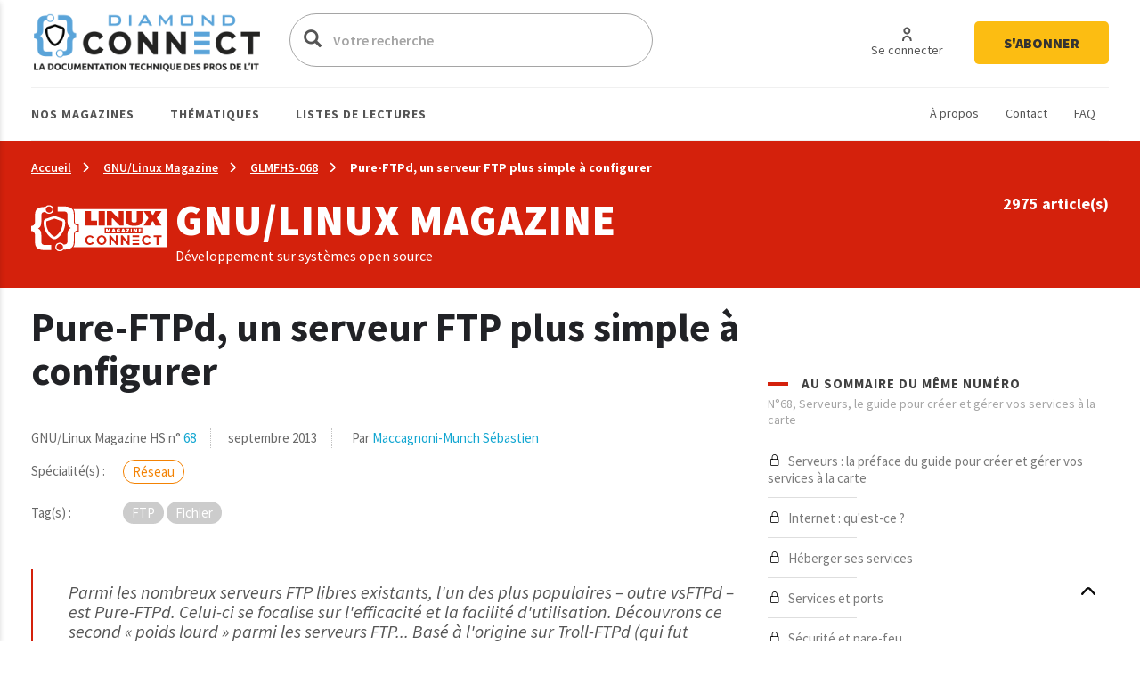

--- FILE ---
content_type: text/html; charset=UTF-8
request_url: https://connect.ed-diamond.com/GNU-Linux-Magazine/glmfhs-068/pure-ftpd-un-serveur-ftp-plus-simple-a-configurer
body_size: 26549
content:
<!DOCTYPE html>
<html  lang="fr" dir="ltr">
  <head>
    <meta charset="utf-8" />
<script async src="https://www.googletagmanager.com/gtag/js?id=UA-22350734-6"></script>
<script>window.dataLayer = window.dataLayer || [];function gtag(){dataLayer.push(arguments)};gtag("js", new Date());gtag("set", "developer_id.dMDhkMT", true);gtag("config", "UA-22350734-6", {"groups":"default","anonymize_ip":true,"page_placeholder":"PLACEHOLDER_page_path"});</script>
<meta name="description" content="Parmi les nombreux serveurs FTP libres existants, l&#039;un des plus populaires – outre vsFTPd – est Pure-FTPd. Celui-ci se focalise sur l&#039;efficacité et la facilité d&#039;utilisation. Découvrons ce second « poids lourd » parmi les serveurs FTP... Basé à l&#039;origine sur Troll-FTPd (qui fut développé par Arnt Gulbrandsen lorsqu&#039;il travaillait chez Trolltech entre 1995 et 1999), Pure-FTPd est d&#039;abord un ensemble de patches appliqués à celui-ci, à partir de 2001. Il évolue bien sûr maintenant de manière totalement indépendante, géré par son équipe propre et notamment son créateur, Frank Denis. Sa caractéristique la plus visible est de pouvoir être lancé facilement en ligne de commandes, sans s&#039;appuyer sur des fichiers de configuration." />
<link rel="canonical" href="https://connect.ed-diamond.com/GNU-Linux-Magazine/glmfhs-068/pure-ftpd-un-serveur-ftp-plus-simple-a-configurer" />
<meta name="robots" content="index, follow, noarchive, noimageindex, notranslate" />
<meta name="Generator" content="Drupal 11 (https://www.drupal.org)" />
<meta name="MobileOptimized" content="width" />
<meta name="HandheldFriendly" content="true" />
<meta name="viewport" content="width=device-width, initial-scale=1.0" />
<link rel="icon" href="/sites/default/files/favicon-connect-32x32.png" type="image/png" />

    <title>Pure-FTPd, un serveur FTP plus simple à configurer | Connect - Editions Diamond</title>
    <meta name="application-name" content="Nova Monitoring" data-value="nova-monitoring-is-up" />
    <link rel="stylesheet" media="all" href="/sites/default/files/css/css_9psuqnnSgCG2lJVQnIt5HNTYwIQh4srbP-Sv4_lpdVM.css?delta=0&amp;language=fr&amp;theme=connect&amp;include=eJxLzi9K1U8pKi1IzNFLzEqs0ElGEkjJTMzJT9cpriwuSc3VT0osTtUpy0wtL9YHk3q5-SmlOakATAIZYw" />
<link rel="stylesheet" media="all" href="/sites/default/files/css/css_EPr2gCgCgkp8mxK325LgFtOcjb669KMU__C-9Jztt3s.css?delta=1&amp;language=fr&amp;theme=connect&amp;include=eJxLzi9K1U8pKi1IzNFLzEqs0ElGEkjJTMzJT9cpriwuSc3VT0osTtUpy0wtL9YHk3q5-SmlOakATAIZYw" />

    
    <link href="https://fonts.googleapis.com/css?family=Source+Sans+Pro:300,400,400i,600,700,900&display=swap" rel="stylesheet">
    <style type="text/css">
			.contextual_mag_45 .context_depending_background,
        .contextual_mag_45 .context_depending_background_before:before,
        .contextual_mag_45 .context_depending_link_background,
        .contextual_mag_45 aside .block-title:before,
        .contextual_mag_45 #block-views-block-view-articles-list-previous-magazines .title:before,
        /*.contextual_mag_45 .ct-article.full .field--name-field-ct-article-domains a,*/
        .contextual_mag_45 .context-depending-bgcolor-link a,
        .contextual_mag_45 .context_depending_link_background:hover,
        .contextual_mag_45 .context_depending_link_background:focus,
        .contextual_mag_45 .view-view-articles-list a.active:after,
        .contextual_mag_45 .title_tiret:before,
        .contextual_mag_45 #block-views-block-taxonomy-term-block-2 a {
	        background-color: #008C32;
	    }
	            
	    .contextual_mag_45 .context_depending_color_and_link,
	    .contextual_mag_45 .context_depending_color,
	    .contextual_mag_45 .context_depending_color_link,
	    .contextual_mag_45 .modal_header h3 a,
	    .contextual_mag_45 .modal_header .h3 a,
	    .contextual_mag_45 .context_depending_color_and_link a,
	    .path-taxonomy .contextual_mag_45 #modal_summary .title,
	    .path-taxonomy .contextual_mag_45 #modal_summary .title a {
	        color: #008C32;
	    }
            
	    .contextual_mag_45 .page-node-type-ct-article,
	    .contextual_mag_45 .ct-article.full .field--name-field-ct-article-digest {
	        border-color: #008C32;
	    }

		a.taxo45:before {
			background: #008C32 !important;
		}
			.contextual_mag_44 .context_depending_background,
        .contextual_mag_44 .context_depending_background_before:before,
        .contextual_mag_44 .context_depending_link_background,
        .contextual_mag_44 aside .block-title:before,
        .contextual_mag_44 #block-views-block-view-articles-list-previous-magazines .title:before,
        /*.contextual_mag_44 .ct-article.full .field--name-field-ct-article-domains a,*/
        .contextual_mag_44 .context-depending-bgcolor-link a,
        .contextual_mag_44 .context_depending_link_background:hover,
        .contextual_mag_44 .context_depending_link_background:focus,
        .contextual_mag_44 .view-view-articles-list a.active:after,
        .contextual_mag_44 .title_tiret:before,
        .contextual_mag_44 #block-views-block-taxonomy-term-block-2 a {
	        background-color: #009BDB;
	    }
	            
	    .contextual_mag_44 .context_depending_color_and_link,
	    .contextual_mag_44 .context_depending_color,
	    .contextual_mag_44 .context_depending_color_link,
	    .contextual_mag_44 .modal_header h3 a,
	    .contextual_mag_44 .modal_header .h3 a,
	    .contextual_mag_44 .context_depending_color_and_link a,
	    .path-taxonomy .contextual_mag_44 #modal_summary .title,
	    .path-taxonomy .contextual_mag_44 #modal_summary .title a {
	        color: #009BDB;
	    }
            
	    .contextual_mag_44 .page-node-type-ct-article,
	    .contextual_mag_44 .ct-article.full .field--name-field-ct-article-digest {
	        border-color: #009BDB;
	    }

		a.taxo44:before {
			background: #009BDB !important;
		}
			.contextual_mag_2 .context_depending_background,
        .contextual_mag_2 .context_depending_background_before:before,
        .contextual_mag_2 .context_depending_link_background,
        .contextual_mag_2 aside .block-title:before,
        .contextual_mag_2 #block-views-block-view-articles-list-previous-magazines .title:before,
        /*.contextual_mag_2 .ct-article.full .field--name-field-ct-article-domains a,*/
        .contextual_mag_2 .context-depending-bgcolor-link a,
        .contextual_mag_2 .context_depending_link_background:hover,
        .contextual_mag_2 .context_depending_link_background:focus,
        .contextual_mag_2 .view-view-articles-list a.active:after,
        .contextual_mag_2 .title_tiret:before,
        .contextual_mag_2 #block-views-block-taxonomy-term-block-2 a {
	        background-color: #4D8700;
	    }
	            
	    .contextual_mag_2 .context_depending_color_and_link,
	    .contextual_mag_2 .context_depending_color,
	    .contextual_mag_2 .context_depending_color_link,
	    .contextual_mag_2 .modal_header h3 a,
	    .contextual_mag_2 .modal_header .h3 a,
	    .contextual_mag_2 .context_depending_color_and_link a,
	    .path-taxonomy .contextual_mag_2 #modal_summary .title,
	    .path-taxonomy .contextual_mag_2 #modal_summary .title a {
	        color: #4D8700;
	    }
            
	    .contextual_mag_2 .page-node-type-ct-article,
	    .contextual_mag_2 .ct-article.full .field--name-field-ct-article-digest {
	        border-color: #4D8700;
	    }

		a.taxo2:before {
			background: #4D8700 !important;
		}
			.contextual_mag_4 .context_depending_background,
        .contextual_mag_4 .context_depending_background_before:before,
        .contextual_mag_4 .context_depending_link_background,
        .contextual_mag_4 aside .block-title:before,
        .contextual_mag_4 #block-views-block-view-articles-list-previous-magazines .title:before,
        /*.contextual_mag_4 .ct-article.full .field--name-field-ct-article-domains a,*/
        .contextual_mag_4 .context-depending-bgcolor-link a,
        .contextual_mag_4 .context_depending_link_background:hover,
        .contextual_mag_4 .context_depending_link_background:focus,
        .contextual_mag_4 .view-view-articles-list a.active:after,
        .contextual_mag_4 .title_tiret:before,
        .contextual_mag_4 #block-views-block-taxonomy-term-block-2 a {
	        background-color: #693460;
	    }
	            
	    .contextual_mag_4 .context_depending_color_and_link,
	    .contextual_mag_4 .context_depending_color,
	    .contextual_mag_4 .context_depending_color_link,
	    .contextual_mag_4 .modal_header h3 a,
	    .contextual_mag_4 .modal_header .h3 a,
	    .contextual_mag_4 .context_depending_color_and_link a,
	    .path-taxonomy .contextual_mag_4 #modal_summary .title,
	    .path-taxonomy .contextual_mag_4 #modal_summary .title a {
	        color: #693460;
	    }
            
	    .contextual_mag_4 .page-node-type-ct-article,
	    .contextual_mag_4 .ct-article.full .field--name-field-ct-article-digest {
	        border-color: #693460;
	    }

		a.taxo4:before {
			background: #693460 !important;
		}
			.contextual_mag_1 .context_depending_background,
        .contextual_mag_1 .context_depending_background_before:before,
        .contextual_mag_1 .context_depending_link_background,
        .contextual_mag_1 aside .block-title:before,
        .contextual_mag_1 #block-views-block-view-articles-list-previous-magazines .title:before,
        /*.contextual_mag_1 .ct-article.full .field--name-field-ct-article-domains a,*/
        .contextual_mag_1 .context-depending-bgcolor-link a,
        .contextual_mag_1 .context_depending_link_background:hover,
        .contextual_mag_1 .context_depending_link_background:focus,
        .contextual_mag_1 .view-view-articles-list a.active:after,
        .contextual_mag_1 .title_tiret:before,
        .contextual_mag_1 #block-views-block-taxonomy-term-block-2 a {
	        background-color: #D4210C;
	    }
	            
	    .contextual_mag_1 .context_depending_color_and_link,
	    .contextual_mag_1 .context_depending_color,
	    .contextual_mag_1 .context_depending_color_link,
	    .contextual_mag_1 .modal_header h3 a,
	    .contextual_mag_1 .modal_header .h3 a,
	    .contextual_mag_1 .context_depending_color_and_link a,
	    .path-taxonomy .contextual_mag_1 #modal_summary .title,
	    .path-taxonomy .contextual_mag_1 #modal_summary .title a {
	        color: #D4210C;
	    }
            
	    .contextual_mag_1 .page-node-type-ct-article,
	    .contextual_mag_1 .ct-article.full .field--name-field-ct-article-digest {
	        border-color: #D4210C;
	    }

		a.taxo1:before {
			background: #D4210C !important;
		}
			.contextual_mag_3 .context_depending_background,
        .contextual_mag_3 .context_depending_background_before:before,
        .contextual_mag_3 .context_depending_link_background,
        .contextual_mag_3 aside .block-title:before,
        .contextual_mag_3 #block-views-block-view-articles-list-previous-magazines .title:before,
        /*.contextual_mag_3 .ct-article.full .field--name-field-ct-article-domains a,*/
        .contextual_mag_3 .context-depending-bgcolor-link a,
        .contextual_mag_3 .context_depending_link_background:hover,
        .contextual_mag_3 .context_depending_link_background:focus,
        .contextual_mag_3 .view-view-articles-list a.active:after,
        .contextual_mag_3 .title_tiret:before,
        .contextual_mag_3 #block-views-block-taxonomy-term-block-2 a {
	        background-color: #DB8F00;
	    }
	            
	    .contextual_mag_3 .context_depending_color_and_link,
	    .contextual_mag_3 .context_depending_color,
	    .contextual_mag_3 .context_depending_color_link,
	    .contextual_mag_3 .modal_header h3 a,
	    .contextual_mag_3 .modal_header .h3 a,
	    .contextual_mag_3 .context_depending_color_and_link a,
	    .path-taxonomy .contextual_mag_3 #modal_summary .title,
	    .path-taxonomy .contextual_mag_3 #modal_summary .title a {
	        color: #DB8F00;
	    }
            
	    .contextual_mag_3 .page-node-type-ct-article,
	    .contextual_mag_3 .ct-article.full .field--name-field-ct-article-digest {
	        border-color: #DB8F00;
	    }

		a.taxo3:before {
			background: #DB8F00 !important;
		}
			.contextual_mag_74346 .context_depending_background,
        .contextual_mag_74346 .context_depending_background_before:before,
        .contextual_mag_74346 .context_depending_link_background,
        .contextual_mag_74346 aside .block-title:before,
        .contextual_mag_74346 #block-views-block-view-articles-list-previous-magazines .title:before,
        /*.contextual_mag_74346 .ct-article.full .field--name-field-ct-article-domains a,*/
        .contextual_mag_74346 .context-depending-bgcolor-link a,
        .contextual_mag_74346 .context_depending_link_background:hover,
        .contextual_mag_74346 .context_depending_link_background:focus,
        .contextual_mag_74346 .view-view-articles-list a.active:after,
        .contextual_mag_74346 .title_tiret:before,
        .contextual_mag_74346 #block-views-block-taxonomy-term-block-2 a {
	        background-color: #EBC544;
	    }
	            
	    .contextual_mag_74346 .context_depending_color_and_link,
	    .contextual_mag_74346 .context_depending_color,
	    .contextual_mag_74346 .context_depending_color_link,
	    .contextual_mag_74346 .modal_header h3 a,
	    .contextual_mag_74346 .modal_header .h3 a,
	    .contextual_mag_74346 .context_depending_color_and_link a,
	    .path-taxonomy .contextual_mag_74346 #modal_summary .title,
	    .path-taxonomy .contextual_mag_74346 #modal_summary .title a {
	        color: #EBC544;
	    }
            
	    .contextual_mag_74346 .page-node-type-ct-article,
	    .contextual_mag_74346 .ct-article.full .field--name-field-ct-article-digest {
	        border-color: #EBC544;
	    }

		a.taxo74346:before {
			background: #EBC544 !important;
		}
	</style>
		<script type="text/javascript" src="https://cache.consentframework.com/js/pa/42983/c/3RvEJ/stub"></script>
	<script type="text/javascript" src="https://choices.consentframework.com/js/pa/42983/c/3RvEJ/cmp" async></script>
	<script type="text/javascript">
		var _mtm = window._mtm = window._mtm || [];
			_mtm.push({'mtm.startTime': (new Date().getTime()), 'event': 'mtm.Start'});
			(function() {
			var d=document, g=d.createElement('script'), s=d.getElementsByTagName('script')[0];
			g.async=true; g.src='https://stats.ed-diamond.com/js/container_i30SYTVL.js'; s.parentNode.insertBefore(g,s);
		})();

		var _paq = window._paq = window._paq || [];
			/* tracker methods like "setCustomDimension" should be called before "trackPageView" */
			_paq.push(['trackPageView']);
			_paq.push(['enableLinkTracking']);
			(function() {
			var u="//stats.ed-diamond.com/";
			_paq.push(['setTrackerUrl', u+'matomo.php']);
			_paq.push(['setSiteId', '1']);
			var d=document, g=d.createElement('script'), s=d.getElementsByTagName('script')[0];
			g.async=true; g.src=u+'matomo.js'; s.parentNode.insertBefore(g,s);
		})();
	</script>
  </head>
  <body class="notlogged path-node page-node-type-ct-article has-glyphicons">
    <a href="#main-content" class="visually-hidden focusable skip-link">
      Aller au contenu principal
    </a>
    
      <div class="dialog-off-canvas-main-canvas" data-off-canvas-main-canvas>
    <div id="page" class="contextual_mag_1 notmain">

  <div id="modalfs_layer" data-total="0" data-last=""></div>
  <div id="sidr"></div>
                      <header class="navbar_fs navbar-default_fs" id="navbar" role="banner">
		    

  <div class="container">
<div class="navbar-header_fs">
    <div class="region region-navigation">
    <section id="block-headerstandard" class="block block-block-content block-block-contentba289f63-2214-4029-9f88-26d4ed6dc80b clearfix">
  
    

      
  <div class="field field--name-field-logo field--type-image field--label-visually_hidden">
    <div class="field--label sr-only">Logo</div>
              <div class="field--item"><a class="logo_link" href="/" title="Accueil" rel="home">  <img loading="lazy" src="/sites/default/files/2021-07/logo-connect.png" width="324" height="62" alt="Logo Connect - Editions Diamond" class="img-responsive" />

</a></div>
          </div>

  </section>

<div class="search-block-form block block-search block-search-form-block" data-drupal-selector="search-block-form" id="block-connect-formulairederecherche" role="search">
      <form action="/search/node" method="get" id="search-block-form" accept-charset="UTF-8">
  <div class="form-item js-form-item form-type-search js-form-type-search form-item-keys js-form-item-keys form-no-label form-group">
      <label for="edit-keys" class="control-label sr-only">Votre recherche</label>
  
  
  <div class="input-group"><span class="hidden placeholderalt">Votre recherche</span><input title="Exemple : Pentest, Code, Arduino, Denis Bodor" data-drupal-selector="edit-keys" class="form-search form-control" placeholder="Votre recherche" type="search" id="edit-keys" name="keys" value="" size="15" maxlength="128" /><span class="input-group-btn"><button type="submit" value="Votre recherche" class="button js-form-submit form-submit btn-primary btn icon-only"><span class="sr-only">Votre recherche</span><span class="icon glyphicon glyphicon-search" aria-hidden="true"></span></button></span></div>

  
  
      <div id="edit-keys--description" class="description help-block">
      Exemple : Pentest, Code, Arduino, Denis Bodor
    </div>
  </div>
<input data-drupal-selector="edit-brands-" type="hidden" name="brands[]" value="3" /><div class="form-actions form-group js-form-wrapper form-wrapper" data-drupal-selector="edit-actions" id="edit-actions"></div>

</form>

    <a href="/search/node" id="trigger_search" class="hidden">
    <svg width="24" height="25" viewBox="0 0 24 25" fill="none" xmlns="http://www.w3.org/2000/svg">
    <path d="M5.42357 7.19064H12.6327C13.1156 9.5739 16.4166 9.571 16.9023 7.19064H19.5764C19.6888 7.19064 19.7965 7.14477 19.8759 7.06311C19.9554 6.98145 20 6.8707 20 6.75521C20 6.63973 19.9554 6.52898 19.8759 6.44732C19.7965 6.36566 19.6888 6.31978 19.5764 6.31978H16.9023C16.4166 3.93362 13.1156 3.93652 12.6327 6.31978H5.42357C5.31123 6.31978 5.2035 6.36566 5.12406 6.44732C5.04463 6.52898 5 6.63973 5 6.75521C5 6.8707 5.04463 6.98145 5.12406 7.06311C5.2035 7.14477 5.31123 7.19064 5.42357 7.19064ZM14.759 5.38796C15.1103 5.38872 15.447 5.53232 15.6957 5.78739C15.9443 6.04246 16.0847 6.3883 16.0862 6.74941C16.0382 8.5579 13.4883 8.5637 13.429 6.74941C13.4305 6.3878 13.5713 6.04152 13.8206 5.78637C14.0698 5.53121 14.4073 5.38796 14.759 5.38796Z" fill="#0A0A0A"/>
    <path d="M19.5764 12.0646H12.3673C11.8844 9.68131 8.5834 9.68131 8.0977 12.0646H5.42357C5.31123 12.0646 5.2035 12.1104 5.12406 12.1921C5.04463 12.2738 5 12.3845 5 12.5C5 12.6155 5.04463 12.7262 5.12406 12.8079C5.2035 12.8896 5.31123 12.9354 5.42357 12.9354H8.0977C8.5834 15.3187 11.8844 15.3187 12.3673 12.9354H19.5764C19.6888 12.9354 19.7965 12.8896 19.8759 12.8079C19.9554 12.7262 20 12.6155 20 12.5C20 12.3845 19.9554 12.2738 19.8759 12.1921C19.7965 12.1104 19.6888 12.0646 19.5764 12.0646ZM11.5625 12.5C11.5032 14.3027 8.95896 14.2998 8.90531 12.5C8.95896 10.6915 11.5117 10.6944 11.5625 12.5Z" fill="#0A0A0A"/>
    <path d="M19.5764 17.8094H16.9023C16.4166 15.4261 13.1156 15.429 12.6327 17.8094H5.42357C5.31123 17.8094 5.2035 17.8552 5.12406 17.9369C5.04463 18.0185 5 18.1293 5 18.2448C5 18.3603 5.04463 18.471 5.12406 18.5527C5.2035 18.6343 5.31123 18.6802 5.42357 18.6802H12.6327C13.1156 21.0664 16.4194 21.0635 16.9023 18.6802H19.5764C19.6888 18.6802 19.7965 18.6343 19.8759 18.5527C19.9554 18.471 20 18.3603 20 18.2448C20 18.1293 19.9554 18.0185 19.8759 17.9369C19.7965 17.8552 19.6888 17.8094 19.5764 17.8094ZM14.759 19.612C14.5841 19.612 14.411 19.5766 14.2494 19.5077C14.0879 19.4388 13.9411 19.3378 13.8176 19.2106C13.694 19.0833 13.5961 18.9322 13.5295 18.766C13.4628 18.5998 13.4287 18.4217 13.429 18.2419C13.4883 16.4334 16.0382 16.445 16.0862 18.2419C16.0866 18.4214 16.0526 18.5993 15.9861 18.7653C15.9196 18.9314 15.8219 19.0823 15.6987 19.2095C15.5754 19.3368 15.429 19.4378 15.2678 19.5069C15.1066 19.5759 14.9337 19.6117 14.759 19.612Z" fill="#0A0A0A"/>
    </svg>
    Recherche avancée  </a>
</div>
<nav role="navigation" aria-labelledby="block-connect-account-menu-menu" id="block-connect-account-menu">
            
  <div class="visually-hidden" id="block-connect-account-menu-menu" class="h2">User account menu</div>
  

        
      <ul class="menu menu--account nav navbar-nav navbar-right">
                      <li class="first">
                                                          <a href="/user/login" data-drupal-link-system-path="user/login"><span>Se connecter</span></a>
              </li>
                      <li class="last">
                                                          <a href="https://boutique.ed-diamond.com/abonnements"><span>S&#039;abonner</span></a>
              </li>
        </ul>
  

  </nav>

  </div>

  </div>

  <div id="navbar-collapse" class="">

	  <a href="#" id="mobile_menu">
		<i></i>
		<i></i>
		<i></i>
	  </a>

	  <div class="region region-navigation-collapsible">
    <nav role="navigation" aria-labelledby="block-headernavigationsecondaire-menu" id="block-headernavigationsecondaire">
            
  <div class="visually-hidden" id="block-headernavigationsecondaire-menu" class="h2">Navigation secondaire</div>
  

        
      <ul class="menu menu--secondary nav">
                      <li class="first">
                                                          <a href="/a-propos-connect" data-drupal-link-system-path="node/85137"><span>À propos</span></a>
              </li>
                      <li>
                                                          <a href="/contact" data-drupal-link-system-path="webform/contact"><span>Contact</span></a>
              </li>
                      <li class="last">
                                                          <a href="/faq" data-drupal-link-system-path="node/85135"><span>FAQ</span></a>
              </li>
        </ul>
  

  </nav>
<nav role="navigation" aria-labelledby="block-connect-main-menu-menu" id="block-connect-main-menu">
            
  <div class="visually-hidden" id="block-connect-main-menu-menu" class="h2">Main navigation</div>
  

        
      <ul class="menu menu--main nav navbar-nav">
                
            <li class="expanded first">
                                                                                <a href="/acces-par-magazine" class="1 taxo" data-toggles="dropdown" data-drupal-link-system-path="acces-par-magazine">Nos magazines <span class="caret"></span></a>
        
                        <ul class="dropdown-menu">
                
            <li class="first">
                                          <a href="/gnu-linux-magazine">
                          <span class="icon">
                <img src="https://connect.ed-diamond.com/sites/default/files/2022-04/logoLM_0.jpg" alt="">
              </span>
            GNU/Linux Magazine
          </a>
        
              </li>
                
            <li>
                                          <a href="/linux-pratique">
                          <span class="icon">
                <img src="https://connect.ed-diamond.com/sites/default/files/2025-06/manufacturer_4-connect_1.png" alt="">
              </span>
            SysOps Pratique
          </a>
        
              </li>
                
            <li>
                                          <a href="/hackable">
                          <span class="icon">
                <img src="https://connect.ed-diamond.com/sites/default/files/2022-04/logoHK.jpg" alt="">
              </span>
            Hackable
          </a>
        
              </li>
                
            <li class="last">
                                          <a href="/misc">
                          <span class="icon">
                <img src="https://connect.ed-diamond.com/sites/default/files/2022-04/logoMISC.jpg" alt="">
              </span>
            MISC
          </a>
        
              </li>
        </ul>
  
              </li>
                
            <li class="expanded">
                                                                                <a href="/acces-par-thematique" class="1 taxo" data-toggles="dropdown" data-drupal-link-system-path="acces-par-thematique">Thématiques <span class="caret"></span></a>
        
                        <ul class="dropdown-menu">
                
            <li class="first">
                                          <a href="/domaine/code-algo-ia-big-data-web">
            IA / Big Data / Code / Algo / Web
          </a>
        
              </li>
                
            <li>
                                          <a href="/domaine/cybersecurite-offensive-defensive">
            Cybersécurité offensive &amp; défensive
          </a>
        
              </li>
                
            <li>
                                          <a href="/domaine/electronique-embarque-radio-iot">
            Électronique / Embarqué / Radio / IoT
          </a>
        
              </li>
                
            <li class="last">
                                          <a href="/domaine/sysadmin-sysops-devops-sre-sous-linux">
            Administration Système &amp; Réseau Linux
          </a>
        
              </li>
        </ul>
  
              </li>
                
            <li class="expanded last">
                                                                                <a href="/listes-de-lecture-de-la-redaction" class="1 taxo" data-toggles="dropdown" data-drupal-link-system-path="listes-de-lecture-de-la-redaction">Listes de lectures <span class="caret"></span></a>
        
                        <ul class="dropdown-menu">
                
            <li class="first">
                                          <a href="/listes-de-lecture/best-of-de-la-redaction">
            Best of de la rédaction
          </a>
        
              </li>
                
            <li>
                                          <a href="/listes-de-lecture/cas-pratiques">
            Cas pratiques
          </a>
        
              </li>
                
            <li>
                                          <a href="/listes-de-lecture/parcours-pedagogiques">
            Parcours pédagogiques
          </a>
        
              </li>
                
            <li>
                                          <a href="/listes-de-lecture/tour-d-horizon">
            Tours d&#039;horizon
          </a>
        
              </li>
                
            <li class="last">
                                          <a href="#modal_login">
            Mes listes de lecture
          </a>
        
              </li>
        </ul>
  
              </li>
        </ul>
  

  </nav>

  </div>

  </div>
  </div>
      </header>
      
        
              <div class="sub_header context_depending_background" role="heading">
        <div class="region region-header">
      <div class="container bread_wrapper">
			  <ol class="breadcrumb">
	    	      <li >
							        				<a href="/">Accueil</a>
	        	      </li>
	        
	      	    	      <li >
							        				<a href="/GNU-Linux-Magazine">GNU/Linux Magazine</a>
	        	      </li>
	        
	      	    	      <li >
							        				<a href="/GNU-Linux-Magazine/glmfhs-068">GLMFHS-068</a>
	        	      </li>
	        
	      	    	      <li  class="active">
							        				Pure-FTPd, un serveur FTP plus simple à configurer
	        	      </li>
	        
	      	    	  </ol>
	</div>
	<div class="mag_line context_depending_background">
		<div class="container">
      <div class="rowflex">
        <div class="d-flex col-xs-12 col-md-7 align-items-center">
          <div class="d-flex">
            <div>
              <img class="img-responsive" src="/sites/default/files/2022-04/logoconnect-LM-reverse_1.png" alt="" />
            </div>
            <div class="logotext">
                            <p class="title fs-4xl h1" style="margin: 0; color: #fff;">
                GNU/Linux Magazine
              </p>
              <div class="subtitle">
                Développement sur systèmes open source
              </div>    
            </div>
          </div>
        </div>
        <div class="col-xs-12 col-md-5 nums">
          <div id="subheader_master_row"></div>
          <div class="alignthis">
            <span class="number">
              2975 article(s)            </span>
            <div class="hidden">
              <a href="#" class="btn-white">
                En savoir plus              </a>
            </div>
          </div>
        </div>
      </div>
		</div>
	</div>


<div data-drupal-messages-fallback class="hidden"></div>
    


  </div>

    </div>
  
        
        <div role="main" class="main-container js-quickedit-main-content container moveabonnezvousmaintenant">

      
            

      <div class="main-container-inner">
        <div class="bg0"></div>
                              <div class="pub_left">
                <div class="region region-pub-left">
    <section id="block-advertisingblock-top-left-12" class="block block-connect-advertising block-advertising-block clearfix">
  
    

      <div class="clear-both advertisingElement" data-advertisement-id="" data-event-url="">
        </div>

  </section>

<section id="block-advertisingblock-top-left-14" class="block block-connect-advertising block-advertising-block clearfix">
  
    

      <div class="clear-both advertisingElement" data-advertisement-id="" data-event-url="">
        </div>

  </section>


  </div>

            </div>
                  
                              <div class="pub_right">
                <div class="region region-pub-right">
    <section id="block-advertisingblock-bottom-left-21" class="block block-connect-advertising block-advertising-block clearfix">
  
    

      <div class="clear-both advertisingElement" data-advertisement-id="" data-event-url="">
        </div>

  </section>

<section id="block-advertisingblock-top-right-12" class="block block-connect-advertising block-advertising-block clearfix">
  
    

      <div class="clear-both advertisingElement" data-advertisement-id="" data-event-url="">
        </div>

  </section>


  </div>

            </div>
                          <div class="row master-row">

                    
                                                        <section class="col-xs-12 col-sm-8 mainer">
                              <a href="#aside" id="open_aside" class="modal_link context_depending_color"><i class="custom-menu"></i></a>
                                          
                                                              
                              
                                          
                            
  <div class="navigate_fs clearfix hidden">
					  <a href="/GNU-Linux-Magazine/glmfhs-068/l-echange-de-fichiers-securise-avec-vsftpd" class="rounded" title="Article précédent"><i class="custom-cheveron-left"></i> </a>
						  <a href="/GNU-Linux-Magazine/glmfhs-068/votre-reseau-prive-avec-openvpn" class="rounded" title="Article suivant"><i class="custom-cheveron-right"></i> </a>
			
	<div class="sharethis">
		<a href="#" data-type="twitter" class="social-sharing"><i class="custom-twitter"></i></a>
		<a href="#" data-type="facebook" class="social-sharing"><i class="custom-facebook"></i></a>
		<a href="#" data-type="linkedin" class="social-sharing"><i class="custom-linkedin"></i></a>
	</div>
    
                    <div class="region region-navigate-fs">
    <section id="block-addtoreadlistblock" class="block block-connect-readlist block-add-to-readlist-block clearfix">
  
    

      <a class="modal_link rounded use-ajax" data-target="#add_to_list_modal" href="/readlist/get/modal/0" title="Ajouter à une liste de lecture">
	<img class="empty" src="/themes/connect/images/addlist-e.svg">
    <img class="full hidden" src="/themes/connect/images/addlist-f.svg">
    Ajouter à une liste de lecture</a>
  </section>

<section id="block-addtoalertblock" class="block block-connect-alert block-add-to-alert-block clearfix">
  
    

      <a id="addAlert" class="rounded" data-url="L2FsZXJ0L2FkZC84MTA1Mw==" href="#" title="Créer une alerte à partir des caractéristiques de cet article (magazine, domaine(s), tag(s), auteur(s))">
    <svg style="margin-right: 7px" width="30" height="32" viewBox="0 0 30 32" fill="none" xmlns="http://www.w3.org/2000/svg">
        <rect x="0.5" y="0.5" width="29" height="31" rx="14.5" stroke="#A5A5A5"/>
        <path d="M21.992 19.9535C21.907 19.0399 21.1171 18.3225 20.1971 18.3225C20.0871 18.3225 19.9996 18.2322 19.9996 18.1186V15.0786C19.9996 12.8206 18.5997 10.8516 16.6724 10.1161C16.6949 9.99996 16.7074 9.88127 16.7074 9.76254C16.7074 8.78969 15.9425 8 15 8C14.0576 8 13.2927 8.78969 13.2927 9.76258C13.2927 9.87873 13.3052 9.99483 13.3252 10.1058C12.6627 10.3484 12.0503 10.7329 11.5278 11.2542C10.5429 12.2348 10.0005 13.5535 10.0005 14.9677V18.1187C10.0005 18.2297 9.91298 18.3226 9.80298 18.3226C8.88056 18.3226 8.09311 19.04 8.00812 19.9535C7.96061 20.4619 8.12313 20.9677 8.45559 21.3445C8.78555 21.7187 9.25803 21.9355 9.75046 21.9355H12.7652C12.8902 23.0942 13.8451 24 15 24C16.1549 24 17.1099 23.0942 17.2349 21.9355H20.2496C20.7421 21.9355 21.2145 21.7187 21.5445 21.3445C21.8745 20.9677 22.0395 20.4619 21.992 19.9535ZM15 9.03224C15.39 9.03224 15.7075 9.35998 15.7075 9.76254C15.7075 9.79607 15.7025 9.82706 15.6974 9.86058C15.5275 9.83477 15.355 9.81671 15.1825 9.81154C14.885 9.8012 14.5925 9.82188 14.3026 9.86317C14.2975 9.82964 14.2925 9.79866 14.2925 9.76513C14.2926 9.35998 14.6101 9.03224 15 9.03224ZM15 22.9677C14.3976 22.9677 13.8927 22.5238 13.7751 21.9354H16.2249C16.1075 22.5238 15.6025 22.9677 15 22.9677ZM20.8045 20.6503C20.6596 20.8129 20.4646 20.9032 20.2496 20.9032H9.75051C9.53551 20.9032 9.34056 20.8128 9.19554 20.6503C9.05055 20.4877 8.98305 20.2735 9.00555 20.0516C9.04053 19.6619 9.39304 19.3548 9.80548 19.3548C10.4654 19.3548 11.0029 18.8 11.0029 18.1187V14.9677C11.0029 13.8374 11.4378 12.7819 12.2253 11.9974C12.9752 11.2465 13.9551 10.8387 15 10.8387C15.0501 10.8387 15.0975 10.8387 15.1475 10.8413C17.2698 10.9187 18.9997 12.8206 18.9997 15.0787V18.1187C18.9997 18.8 19.5371 19.3548 20.1971 19.3548C20.6096 19.3548 20.9621 19.6619 20.997 20.0516C21.017 20.2735 20.9495 20.4851 20.8045 20.6503Z" fill="#A5A5A5"/>
        <path d="M8.5256 14.1935C8.75558 14.1935 8.96305 14.0284 9.01307 13.7884C9.25553 12.6555 9.80298 11.6233 10.6029 10.8026C10.7979 10.6013 10.7979 10.2736 10.6029 10.0723C10.4079 9.87101 10.0904 9.87101 9.89549 10.0723C8.96059 11.0322 8.31812 12.2426 8.03567 13.569C7.97568 13.8477 8.14567 14.1238 8.41564 14.1832C8.45563 14.191 8.49062 14.1935 8.5256 14.1935Z" fill="#A5A5A5"/>
        <path d="M21.4745 14.1935C21.5095 14.1935 21.547 14.1884 21.582 14.1807C21.852 14.1187 22.0219 13.8452 21.962 13.5665C21.6795 12.24 21.037 11.0323 20.1021 10.0697C19.9071 9.86838 19.5896 9.86838 19.3947 10.0697C19.1997 10.271 19.1997 10.5987 19.3947 10.8C20.1921 11.6206 20.7421 12.6529 20.9845 13.7858C21.037 14.0284 21.2445 14.1935 21.4745 14.1935Z" fill="#A5A5A5"/>
    </svg>
    Créer une alerte.</a>

  </section>


  </div>

            </div>

  <div class="block_content">
	
	
    <h1>Pure-FTPd, un serveur FTP plus simple à configurer</h1>

        

    <a id="main-content"></a>
    

      <div class="region region-content">
        <article data-history-node-id="81053" class="ct-article full clearfix">

  
    

  
  <div class="content">

    
  	  		
  <div class="field field--name-field-ct-article-magazine field--type-entity-reference field--label-visually_hidden">
    <div class="field--label sr-only">Magazine</div>
              <div class="field--item">
  <div class="field field--name-field-ct-magazine-brand field--type-entity-reference field--label-visually_hidden">
    <div class="field--label sr-only">Marque</div>
              <div class="field--item">GNU/Linux Magazine</div>
          </div>

	      HS  
	n° <a href="/GNU-Linux-Magazine/glmfhs-068">
  <div class="field field--name-field-ct-magazine-number field--type-integer field--label-visually_hidden">
    <div class="field--label sr-only">Numéro</div>
              <div class="field--item">68</div>
          </div>
</a> 
  <div class="field field--name-field-ct-magazine-begin-date field--type-datetime field--label-visually_hidden">
    <div class="field--label sr-only">Mois de parution</div>
              <div class="field--item">septembre 2013</div>
          </div>


	<i data-mag="78677"></i>
</div>
          </div>

  	    
  <div class="field field--name-field-ct-article-authors field--type-entity-reference field--label-visually_hidden">
    <div class="field--label sr-only">Auteurs</div>
          <div class="field--items">
        Par 
              <div class="field--item"><a href="/auteur/maccagnoni-munch-sebastien" hreflang="fr">Maccagnoni-Munch Sébastien</a></div>
              </div>
      </div>


    
  <div class="field field--name-field-ct-article-domains field--type-entity-reference field--label-visually_hidden">
    <div class="field--label sr-only">Spécialité(s)</div>
          <div class="field--items">
              <div class="field--item"><a href="/search/node?domains%5B0%5D=72450" hreflang="fr" data-bgcolor="#F38203">Réseau</a></div>
              </div>
      </div>

  	
  <div class="field field--name-field-ct-article-tags field--type-entity-reference field--label-above">
    <div class="field--label">Tag(s)</div>
          <div class="field--items">
              <div class="field--item"><a href="/search/node?tags%5B0%5D=72882" hreflang="fr">FTP</a></div>
          <div class="field--item"><a href="/search/node?tags%5B0%5D=72905" hreflang="fr">Fichier</a></div>
              </div>
      </div>

    <br />
    <br />
    <div id="summmm">
      
  <div class="field field--name-field-ct-article-digest field--type-text-long field--label-visually_hidden">
    <div class="field--label sr-only">Résumé</div>
              <div class="field--item">Parmi les nombreux serveurs FTP libres existants, l'un des plus populaires – outre vsFTPd – est Pure-FTPd. Celui-ci se focalise sur l'efficacité et la facilité d'utilisation. Découvrons ce second «&nbsp;poids lourd&nbsp;» parmi les serveurs FTP... Basé à l'origine sur Troll-FTPd (qui fut développé par Arnt Gulbrandsen lorsqu'il travaillait chez Trolltech entre 1995 et 1999), Pure-FTPd est d'abord un ensemble de patches appliqués à celui-ci, à partir de 2001. Il évolue bien sûr maintenant de manière totalement indépendante, géré par son équipe propre et notamment son créateur, Frank Denis. Sa caractéristique la plus visible est de pouvoir être lancé facilement en ligne de commandes, sans s'appuyer sur des fichiers de configuration.</div>
          </div>

    </div>
	  <br />

  	  		<div class="truncated_body"><h2>1. Installer Pure-FTPd</h2><p>Pure-FTPd est disponible sous quatre formes différentes, chacune dans un paquet&nbsp;:</p><p>- <span class="ezoeItemCustomTag code_par" type="custom">pure-ftpd</span> est le serveur FTP classique&nbsp;;</p><p>- <span class="ezoeItemCustomTag code_par" type="custom">pure-ftpd-ldap</span> est le serveur avec authentification LDAP&nbsp;;</p><p>- <span class="ezoeItemCustomTag code_par" type="custom">pure-ftpd-mysql</span> permet l'authentification à partir d'une base MySQL&nbsp;;</p><p>- <span class=…</div>
  	
  </div>
			<div class="restrictive_content">
			<div class="abo_box">
                <div class="tacenter percent">
          La suite est réservée aux abonnés. Il vous reste 90% à découvrir.        </div>
        <div class="login_fs">
          <span>Déjà abonné ?</span> <a class="lined modal_link" href="#modal_login" data-ajaxcontent="/user/login div.block_content">Se connecter</a>
        </div>
        <div class="infos">
          <ul>
            <li>Accédez à tous les contenus de Connect en illimité</li>
            <li>Découvrez des listes de lecture et des contenus Premium</li>
            <li>Consultez les nouveaux articles en avant-première</li>
          </ul>
        </div>
        <div class="tacenter fw-bold fz-28 mb-3">
          Envie de lire la suite ? Rejoignez Connect        </div>
        <a class="yellow_btn" href="https://boutique.ed-diamond.com/abonnements?brand=3">Je m'abonne maintenant</a>
			</div>
		</div>
		<div></div>
	</article>


    </div>
  

	
  </div>
  <br><br>
	<div class="sharethis">
		<a href="#" data-type="twitter" class="social-sharing"><i class="custom-twitter"></i></a>
		<a href="#" data-type="facebook" class="social-sharing"><i class="custom-facebook"></i></a>
		<a href="#" data-type="linkedin" class="social-sharing"><i class="custom-linkedin"></i></a>
	</div>
            </section>
          
                    
                                    <aside class="col-sm-4" role="complementary" id="aside">
                <a href="#" class="close_modal"><i class="custom-cheveron-right"></i></a>
                  <div class="region region-sidebar-second">
    <section id="block-connect-advertising-leaderboard-node--2" class="block block-connect-advertising block-advertising-block clearfix">
  
    

      <div class="clear-both advertisingElement" data-advertisement-id="" data-event-url="">
        </div>

  </section>

<section class="views-element-container block block-views block-views-blockview-articles-list-block-2 clearfix" id="block-views-block-view-articles-list-block-2-2">
  
      <div class="block-title h2"><span>Au sommaire du même numéro</span></div>
    

  <div class="inthisarticle">
    N°68, Serveurs, le guide pour créer et gérer vos services à la carte
  </div>

      <div class="form-group"><div class="view view-view-articles-list view-id-view_articles_list view-display-id-block_2 js-view-dom-id-cd637bfbea87703794039757f5094cad6c67a9b26291975992ef4da484fee3a3">
  
    
      
      <div class="view-content">
      

    <div class="views-row">
	  <div class="view_inner"><div class="views-field views-field-title"><span class="field-content"><a href="/GNU-Linux-Magazine/glmfhs-068/serveurs-la-preface-du-guide-pour-creer-et-gerer-vos-services-a-la-carte" hreflang="fr"><span class="is_locked_icon">Serveurs : la préface du guide pour créer et gérer vos services à la carte</span></a></span></div></div>
  </div>
    <div class="views-row">
	  <div class="view_inner"><div class="views-field views-field-title"><span class="field-content"><a href="/GNU-Linux-Magazine/glmfhs-068/internet-qu-est-ce" hreflang="fr"><span class="is_locked_icon">Internet : qu&#039;est-ce ?</span></a></span></div></div>
  </div>
    <div class="views-row">
	  <div class="view_inner"><div class="views-field views-field-title"><span class="field-content"><a href="/GNU-Linux-Magazine/glmfhs-068/heberger-ses-services" hreflang="fr"><span class="is_locked_icon">Héberger ses services</span></a></span></div></div>
  </div>
    <div class="views-row">
	  <div class="view_inner"><div class="views-field views-field-title"><span class="field-content"><a href="/GNU-Linux-Magazine/glmfhs-068/services-et-ports" hreflang="fr"><span class="is_locked_icon">Services et ports</span></a></span></div></div>
  </div>
    <div class="views-row">
	  <div class="view_inner"><div class="views-field views-field-title"><span class="field-content"><a href="/GNU-Linux-Magazine/glmfhs-068/securite-et-pare-feu" hreflang="fr"><span class="is_locked_icon">Sécurité et pare-feu</span></a></span></div></div>
  </div>
    <div class="views-row">
	  <div class="view_inner"><div class="views-field views-field-title"><span class="field-content"><a href="/GNU-Linux-Magazine/glmfhs-068/ufw-le-pare-feu-simplifie" hreflang="fr"><span class="is_locked_icon">Ufw, le pare-feu simplifié</span></a></span></div></div>
  </div>
    <div class="views-row">
	  <div class="view_inner"><div class="views-field views-field-title"><span class="field-content"><a href="/GNU-Linux-Magazine/glmfhs-068/mettre-en-place-une-architecture-lamp" hreflang="fr"><span class="is_locked_icon">Mettre en place une architecture LAMP</span></a></span></div></div>
  </div>
    <div class="views-row">
	  <div class="view_inner"><div class="views-field views-field-title"><span class="field-content"><a href="/GNU-Linux-Magazine/glmfhs-068/optez-pour-un-serveur-web-plus-leger-lighttpd" hreflang="fr"><span class="is_locked_icon">Optez pour un serveur web plus léger : Lighttpd</span></a></span></div></div>
  </div>
    <div class="views-row">
	  <div class="view_inner"><div class="views-field views-field-title"><span class="field-content"><a href="/GNU-Linux-Magazine/glmfhs-068/choisissez-la-haute-performance-avec-nginx" hreflang="fr"><span class="is_locked_icon">Choisissez la haute performance avec Nginx</span></a></span></div></div>
  </div>
    <div class="views-row">
	  <div class="view_inner"><div class="views-field views-field-title"><span class="field-content"><a href="/GNU-Linux-Magazine/glmfhs-068/gerer-sa-messagerie-avec-exim" hreflang="fr"><span class="is_locked_icon">Gérer sa messagerie avec Exim</span></a></span></div></div>
  </div>
    <div class="views-row">
	  <div class="view_inner"><div class="views-field views-field-title"><span class="field-content"><a href="/GNU-Linux-Magazine/glmfhs-068/postfix-un-serveur-de-messagerie-facile-a-administrer" hreflang="fr"><span class="is_locked_icon">Postfix, un serveur de messagerie facile à administrer</span></a></span></div></div>
  </div>
    <div class="views-row">
	  <div class="view_inner"><div class="views-field views-field-title"><span class="field-content"><a href="/GNU-Linux-Magazine/glmfhs-068/le-serveur-imap-de-la-suite-courier" hreflang="fr"><span class="is_locked_icon">Le serveur IMAP de la suite Courier</span></a></span></div></div>
  </div>
    <div class="views-row">
	  <div class="view_inner"><div class="views-field views-field-title"><span class="field-content"><a href="/GNU-Linux-Magazine/glmfhs-068/l-echange-de-fichiers-securise-avec-vsftpd" hreflang="fr"><span class="is_locked_icon">L&#039;échange de fichiers sécurisé avec VsFTPd</span></a></span></div></div>
  </div>
    <div class="views-row">
	  <div class="view_inner"><div class="views-field views-field-title"><span class="field-content"><a href="/GNU-Linux-Magazine/glmfhs-068/pure-ftpd-un-serveur-ftp-plus-simple-a-configurer" hreflang="fr"><span class="is_locked_icon">Pure-FTPd, un serveur FTP plus simple à configurer</span></a></span></div></div>
  </div>
    <div class="views-row">
	  <div class="view_inner"><div class="views-field views-field-title"><span class="field-content"><a href="/GNU-Linux-Magazine/glmfhs-068/votre-reseau-prive-avec-openvpn" hreflang="fr"><span class="is_locked_icon">Votre réseau privé avec OpenVPN</span></a></span></div></div>
  </div>
    <div class="views-row">
	  <div class="view_inner"><div class="views-field views-field-title"><span class="field-content"><a href="/GNU-Linux-Magazine/glmfhs-068/la-gestion-de-versions-avec-git" hreflang="fr"><span class="is_locked_icon">La gestion de versions avec Git</span></a></span></div></div>
  </div>
    <div class="views-row">
	  <div class="view_inner"><div class="views-field views-field-title"><span class="field-content"><a href="/GNU-Linux-Magazine/glmfhs-068/webmail-avec-roundcube" hreflang="fr"><span class="is_locked_icon">Webmail avec Roundcube</span></a></span></div></div>
  </div>
    <div class="views-row">
	  <div class="view_inner"><div class="views-field views-field-title"><span class="field-content"><a href="/GNU-Linux-Magazine/glmfhs-068/faites-vous-une-place-sur-la-toile-avec-wordpress" hreflang="fr"><span class="is_locked_icon">Faites-vous une place sur la Toile avec WordPress</span></a></span></div></div>
  </div>
    <div class="views-row">
	  <div class="view_inner"><div class="views-field views-field-title"><span class="field-content"><a href="/GNU-Linux-Magazine/glmfhs-068/mettre-en-place-un-site-collaboratif-avec-mediawiki" hreflang="fr"><span class="is_locked_icon">Mettre en place un site collaboratif avec MediaWiki</span></a></span></div></div>
  </div>
    <div class="views-row">
	  <div class="view_inner"><div class="views-field views-field-title"><span class="field-content"><a href="/GNU-Linux-Magazine/glmfhs-068/votre-boutique-en-ligne-avec-prestashop" hreflang="fr"><span class="is_locked_icon">Votre boutique en ligne avec PrestaShop</span></a></span></div></div>
  </div>
    <div class="views-row">
	  <div class="view_inner"><div class="views-field views-field-title"><span class="field-content"><a href="/GNU-Linux-Magazine/glmfhs-068/votre-galerie-de-photos-avec-piwigo" hreflang="fr"><span class="is_locked_icon">Votre galerie de photos avec Piwigo</span></a></span></div></div>
  </div>

    </div>
  
          </div>
</div>

  </section>
<div class="search-block-form block block-search block-search-form-block" data-drupal-selector="search-block-form" id="block-formulairederecherche-3" role="search">
  <div class="block-title">
    <div>
      Rechercher dans <span></span>
    </div>
    <div class="hidden">
      Rechercher parmi nos 2975 articles    </div>
  </div>
  <div class="number_current_mag total_article">
    parmi <span></span> !
  </div>
      <form action="/search/node" method="get" id="search-block-form" accept-charset="UTF-8">
  <div class="form-item js-form-item form-type-search js-form-type-search form-item-keys js-form-item-keys form-no-label form-group">
      <label for="edit-keys" class="control-label sr-only">Votre recherche</label>
  
  
  <div class="input-group"><span class="hidden placeholderalt">Votre recherche</span><input title="Exemple : Pentest, Code, Arduino, Denis Bodor" data-drupal-selector="edit-keys" class="form-search form-control" placeholder="Votre recherche" type="search" id="edit-keys" name="keys" size="15" maxlength="128" /><span class="input-group-btn"><button type="submit" value="Votre recherche" class="button js-form-submit form-submit btn-primary btn icon-only"><span class="sr-only">Votre recherche</span><span class="icon glyphicon glyphicon-search" aria-hidden="true"></span></button></span></div>

  
  
      <div id="edit-keys--description" class="description help-block">
      Exemple : Pentest, Code, Arduino, Denis Bodor
    </div>
  </div>
<input data-drupal-selector="edit-brands-" type="hidden" name="brands[]" value="1" /><div class="form-actions form-group js-form-wrapper form-wrapper" data-drupal-selector="edit-actions" id="edit-actions"></div>

</form>

    <a href="/search/node" id="trigger_search" class="hidden">
    <svg width="24" height="25" viewBox="0 0 24 25" fill="none" xmlns="http://www.w3.org/2000/svg">
    <path d="M5.42357 7.19064H12.6327C13.1156 9.5739 16.4166 9.571 16.9023 7.19064H19.5764C19.6888 7.19064 19.7965 7.14477 19.8759 7.06311C19.9554 6.98145 20 6.8707 20 6.75521C20 6.63973 19.9554 6.52898 19.8759 6.44732C19.7965 6.36566 19.6888 6.31978 19.5764 6.31978H16.9023C16.4166 3.93362 13.1156 3.93652 12.6327 6.31978H5.42357C5.31123 6.31978 5.2035 6.36566 5.12406 6.44732C5.04463 6.52898 5 6.63973 5 6.75521C5 6.8707 5.04463 6.98145 5.12406 7.06311C5.2035 7.14477 5.31123 7.19064 5.42357 7.19064ZM14.759 5.38796C15.1103 5.38872 15.447 5.53232 15.6957 5.78739C15.9443 6.04246 16.0847 6.3883 16.0862 6.74941C16.0382 8.5579 13.4883 8.5637 13.429 6.74941C13.4305 6.3878 13.5713 6.04152 13.8206 5.78637C14.0698 5.53121 14.4073 5.38796 14.759 5.38796Z" fill="#0A0A0A"/>
    <path d="M19.5764 12.0646H12.3673C11.8844 9.68131 8.5834 9.68131 8.0977 12.0646H5.42357C5.31123 12.0646 5.2035 12.1104 5.12406 12.1921C5.04463 12.2738 5 12.3845 5 12.5C5 12.6155 5.04463 12.7262 5.12406 12.8079C5.2035 12.8896 5.31123 12.9354 5.42357 12.9354H8.0977C8.5834 15.3187 11.8844 15.3187 12.3673 12.9354H19.5764C19.6888 12.9354 19.7965 12.8896 19.8759 12.8079C19.9554 12.7262 20 12.6155 20 12.5C20 12.3845 19.9554 12.2738 19.8759 12.1921C19.7965 12.1104 19.6888 12.0646 19.5764 12.0646ZM11.5625 12.5C11.5032 14.3027 8.95896 14.2998 8.90531 12.5C8.95896 10.6915 11.5117 10.6944 11.5625 12.5Z" fill="#0A0A0A"/>
    <path d="M19.5764 17.8094H16.9023C16.4166 15.4261 13.1156 15.429 12.6327 17.8094H5.42357C5.31123 17.8094 5.2035 17.8552 5.12406 17.9369C5.04463 18.0185 5 18.1293 5 18.2448C5 18.3603 5.04463 18.471 5.12406 18.5527C5.2035 18.6343 5.31123 18.6802 5.42357 18.6802H12.6327C13.1156 21.0664 16.4194 21.0635 16.9023 18.6802H19.5764C19.6888 18.6802 19.7965 18.6343 19.8759 18.5527C19.9554 18.471 20 18.3603 20 18.2448C20 18.1293 19.9554 18.0185 19.8759 17.9369C19.7965 17.8552 19.6888 17.8094 19.5764 17.8094ZM14.759 19.612C14.5841 19.612 14.411 19.5766 14.2494 19.5077C14.0879 19.4388 13.9411 19.3378 13.8176 19.2106C13.694 19.0833 13.5961 18.9322 13.5295 18.766C13.4628 18.5998 13.4287 18.4217 13.429 18.2419C13.4883 16.4334 16.0382 16.445 16.0862 18.2419C16.0866 18.4214 16.0526 18.5993 15.9861 18.7653C15.9196 18.9314 15.8219 19.0823 15.6987 19.2095C15.5754 19.3368 15.429 19.4378 15.2678 19.5069C15.1066 19.5759 14.9337 19.6117 14.759 19.612Z" fill="#0A0A0A"/>
    </svg>
    Recherche avancée  </a>
</div>
<section id="block-advertisingblock-right-column--2" class="block block-connect-advertising block-advertising-block clearfix">
  
    

      <div class="clear-both advertisingElement" data-advertisement-id="" data-event-url="">
        </div>

  </section>


  </div>
  
  

              </aside>
                      
                                    <div class="clearfix"></div>
              <div id="content2" class="col-xs-12">
                  <div class="region region-content2">
    <section class="views-element-container block block-views block-views-blockview-authors-list-block-1 clearfix" id="block-views-block-view-authors-list-block-1">
  
      <h2 class="block-title context_depending_color title_format lined"><span>Article rédigé par</span></h2>
    

      <div class="form-group"><div class="view view-view-authors-list view-id-view_authors_list view-display-id-block_1 js-view-dom-id-d16efdd4dcbd35299b92ba84245872bd2dbafaeed194e14993343fbd2767b227">
  
    
      
      <div class="view-content">
      
<div class="rowflex list_author_fs">
          <div class="views-row col-xs-12 col-sm-4">
      <div class="view_inner"><div class="views-field views-field-name"><h3 class="field-content"><a href="/auteur/maccagnoni-munch-sebastien" hreflang="fr">Maccagnoni-Munch Sébastien</a></h3></div><div class="views-field views-field-field-taxonomy-author-photo"><div class="field-content"><div class="no_photo"><a href="/auteur/maccagnoni-munch-sebastien" hreflang="fr">Maccagnoni-Munch Sébastien</a></div></div></div><div class="views-field views-field-field-taxonomy-author-signature"><div class="field-content"></div></div><div class="views-field views-field-nid"><span class="field-content">95 articles</span></div></div>
    </div>
  </div>
    </div>
  
          </div>
</div>

  </section>

<section class="views-element-container block block-views block-views-blockview-articles-list-block-5 clearfix" id="block-views-block-view-articles-list-block-5-2">
  
      <h2 class="block-title fz-28 fw-bold"><span class="d-flex align-items-center mb-3">
      <svg width="37" height="41" viewBox="0 0 37 41" fill="none" xmlns="http://www.w3.org/2000/svg">
      <path d="M32.8726 23.5187L26.821 22.7651C26.6592 22.7452 26.5104 22.6672 26.4027 22.5459C26.295 22.4246 26.2358 22.2684 26.2364 22.1068V20.67C27.8069 19.297 28.767 17.365 28.9079 15.2943L29.0509 14.8034C29.6172 14.7778 30.1609 14.5756 30.6044 14.2255C31.0478 13.8755 31.3683 13.3955 31.5201 12.8542C31.6719 12.3129 31.6472 11.7379 31.4496 11.2113C31.252 10.6847 30.8915 10.2334 30.4197 9.92195C30.6802 8.64241 30.6364 7.32034 30.292 6.06046C29.902 4.62004 29.1003 3.32202 27.9833 2.32264C27.8174 2.17546 27.671 2.05421 27.5358 1.95195C26.3476 1.03729 24.9402 0.444 23.4512 0.230153C21.9622 0.0163058 20.4427 0.189224 19.0414 0.731987L16.6856 1.64761C14.2118 1.72569 12.99 3.98937 12.877 6.22988C12.7951 7.73828 13.0752 9.19309 13.3905 10.4521C13.1159 10.7844 12.9264 11.1775 12.8381 11.598C12.7499 12.0185 12.7655 12.4539 12.8837 12.8671C13.0019 13.2803 13.2191 13.6591 13.5169 13.9711C13.8147 14.2832 14.1842 14.5192 14.5939 14.6592C14.891 15.4893 15.2625 16.1839 15.8637 17.1999C16.3034 18.5396 17.0977 19.7379 18.1636 20.6699V22.1068C18.1651 22.2573 18.1143 22.4037 18.0197 22.5215C17.9251 22.6393 17.7925 22.7213 17.6442 22.7536C17.619 22.757 17.5974 22.7611 17.5798 22.7648H17.5757C17.4012 22.7865 15.7206 22.9962 14.8553 23.1049C14.0942 21.5773 13.294 20.1036 12.472 18.718L11.4422 16.2872C11.3738 16.126 11.2443 15.9978 11.0816 15.9303C10.9188 15.8628 10.7358 15.8614 10.572 15.9264L10.0871 16.1186L8.98864 8.79199C8.9738 8.69315 8.93674 8.59889 8.88019 8.51616C8.82364 8.43343 8.74906 8.36436 8.66194 8.31405L2.74589 4.89674C2.65648 4.84517 2.55627 4.81473 2.45305 4.80779C2.34983 4.80085 2.24639 4.81759 2.15077 4.85672C2.05514 4.89584 1.96991 4.9563 1.9017 5.03339C1.83349 5.11047 1.78414 5.20211 1.75749 5.30118L0.0226909 11.7534C-0.00357616 11.8511 -0.00708909 11.9534 0.0124179 12.0526C0.0319249 12.1519 0.0739411 12.2454 0.135289 12.3261L4.65518 18.2737L4.19663 18.4556C4.11376 18.4885 4.03832 18.5375 3.97472 18.5996C3.91113 18.6617 3.86064 18.7357 3.8262 18.8173C3.79176 18.899 3.77406 18.9866 3.77414 19.075C3.77421 19.1635 3.79205 19.2511 3.82663 19.3327L4.84892 21.7456C5.63215 24.6486 6.46742 27.2653 7.39999 29.7404V37.4741C7.40079 38.1811 7.68455 38.859 8.18902 39.3589C8.69349 39.8588 9.37747 40.1401 10.0909 40.1409H20.1818C20.278 40.1409 20.373 40.1204 20.4605 40.0809C20.548 40.0414 20.626 39.9838 20.6891 39.912C20.7522 39.8401 20.7991 39.7556 20.8265 39.6643C20.8539 39.573 20.8613 39.4769 20.8481 39.3825C20.7829 38.9629 20.6906 38.5479 20.5718 38.14L22.1979 37.6278L29.77 40.0155C30.0338 40.0988 30.3089 40.1411 30.5857 40.1411H34.3091C35.0225 40.1403 35.7065 39.8591 36.211 39.3592C36.7154 38.8592 36.9992 38.1814 37 37.4743V28.147C36.9992 27.0096 36.5794 25.9117 35.8194 25.0594C35.0593 24.2072 34.0114 23.6593 32.8726 23.5187ZM35.6545 32.7372L28.6167 32.0398L32.3961 30.167L35.6545 30.7052V32.7372ZM35.6545 28.147V29.3534L32.4015 28.8161C32.2612 28.793 32.1172 28.8145 31.99 28.8775L28.0644 30.8226L22.2 31.4038L18.2491 31.0122C18.1372 30.7082 18.0235 30.4072 17.9127 30.1137C17.1811 28.172 16.3616 26.2448 15.4723 24.3718C16.1134 24.2915 16.9246 24.1901 17.3922 24.1319C17.9186 24.9495 18.6438 25.623 19.5014 26.0904C20.3589 26.5578 21.3213 26.8042 22.2999 26.8068C23.2786 26.8095 24.2423 26.5684 25.1024 26.1056C25.9625 25.6429 26.6915 24.9733 27.2224 24.1585L32.7069 24.8419C33.5202 24.9422 34.2686 25.3335 34.8114 25.9421C35.3542 26.5507 35.654 27.3348 35.6545 28.147ZM19.5091 22.1068V21.5665C20.2907 21.9431 21.1482 22.1392 22.0173 22.1401H22.3827C23.2518 22.1392 24.1093 21.9431 24.8909 21.5665V22.1068C24.891 22.4438 24.9771 22.7753 25.1411 23.0705C25.3052 23.3657 25.5419 23.615 25.8293 23.7953C25.4014 24.3276 24.8561 24.7556 24.2352 25.0464C23.6144 25.3372 22.9345 25.4832 22.2479 25.4731C21.5613 25.4629 20.8861 25.2969 20.2743 24.9879C19.6625 24.6788 19.1303 24.2349 18.7186 23.6902C18.9641 23.504 19.163 23.2644 19.3001 22.9898C19.4372 22.7152 19.5087 22.4131 19.5091 22.1068ZM23.1139 10.1396H21.2861C21.1519 9.93511 20.9683 9.76702 20.752 9.65061C20.5357 9.53419 20.2934 9.47311 20.0473 9.47293H17.3016C17.8699 8.30771 18.1646 7.03012 18.1636 5.73594V4.80607H18.8932C19.9948 4.80607 20.8778 5.60427 21.8127 6.44939C22.7317 7.28034 23.682 8.13954 24.8909 8.13954H27.5818C27.5818 8.54081 27.5818 9.05408 27.5818 9.47968C27.5374 9.47568 27.4926 9.47293 27.4473 9.47293H24.3527C24.1066 9.47311 23.8643 9.53419 23.648 9.65061C23.4317 9.76702 23.2481 9.93511 23.1139 10.1396ZM16.8182 10.9397C16.8182 10.9043 16.8323 10.8704 16.8576 10.8454C16.8828 10.8204 16.917 10.8063 16.9527 10.8063H20.0473C20.0829 10.8063 20.1172 10.8204 20.1424 10.8454C20.1676 10.8704 20.1818 10.9043 20.1818 10.9397V12.0064C20.1818 12.0417 20.1676 12.0756 20.1424 12.1007C20.1172 12.1257 20.0829 12.1397 20.0473 12.1397H16.9527C16.917 12.1397 16.8828 12.1257 16.8576 12.1007C16.8323 12.0756 16.8182 12.0417 16.8182 12.0064V10.9397ZM24.2182 10.9397C24.2182 10.9043 24.2324 10.8704 24.2576 10.8454C24.2828 10.8204 24.317 10.8063 24.3527 10.8063H27.4473C27.483 10.8063 27.5172 10.8204 27.5424 10.8454C27.5676 10.8704 27.5818 10.9043 27.5818 10.9397V12.0064C27.5818 12.0417 27.5676 12.0756 27.5424 12.1007C27.5172 12.1257 27.483 12.1397 27.4473 12.1397H24.3527C24.317 12.1397 24.2828 12.1257 24.2576 12.1007C24.2324 12.0756 24.2182 12.0417 24.2182 12.0064V10.9397ZM28.9273 13.4731V10.8063C29.2841 10.8063 29.6263 10.9468 29.8787 11.1969C30.131 11.4469 30.2727 11.7861 30.2727 12.1397C30.2727 12.4933 30.131 12.8325 29.8787 13.0826C29.6263 13.3326 29.2841 13.4731 28.9273 13.4731ZM14.2206 6.29938C14.2979 4.7679 15.0245 2.97933 16.8182 2.97933C16.9023 2.97935 16.9856 2.96372 17.0639 2.93324L19.5322 1.97345C20.7161 1.51453 22 1.36822 23.2581 1.54886C24.5163 1.7295 25.7055 2.23088 26.7093 3.00391L26.7167 3.00966C26.8245 3.091 26.9452 3.19125 27.0856 3.31568C28.7657 4.8089 29.535 7.17417 29.133 9.48151C29.0651 9.47635 28.9966 9.47318 28.9274 9.47318C28.9274 8.63981 28.9274 7.4731 28.9274 7.4731C28.9274 7.29628 28.8565 7.1267 28.7303 7.00167C28.6042 6.87664 28.433 6.8064 28.2546 6.8064H24.8909C24.2035 6.8064 23.4826 6.15463 22.7195 5.46468C21.687 4.53106 20.5167 3.47268 18.8932 3.47268H17.4909C17.3125 3.47268 17.1414 3.54292 17.0152 3.66795C16.889 3.79298 16.8182 3.96256 16.8182 4.13938V5.73594C16.8192 7.0525 16.4582 8.34444 15.7739 9.47293H15.4727C15.167 9.4728 14.8634 9.52455 14.5753 9.62594C14.3392 8.59123 14.1582 7.44868 14.2206 6.29938ZM15.4727 10.8063V13.4731C15.1159 13.4731 14.7737 13.3326 14.5213 13.0826C14.269 12.8325 14.1273 12.4933 14.1273 12.1397C14.1273 11.7861 14.269 11.4469 14.5213 11.1969C14.7737 10.9468 15.1159 10.8063 15.4727 10.8063ZM16.8182 14.7518V13.4663C16.8626 13.4703 20.0473 13.4731 20.0473 13.4731C20.4396 13.4726 20.8158 13.318 21.0933 13.043C21.3707 12.768 21.5268 12.3952 21.5273 12.0064V11.473H22.8727V12.0064C22.8732 12.3952 23.0293 12.768 23.3067 13.043C23.5842 13.318 23.9603 13.4726 24.3527 13.4731C24.3527 13.4731 27.5374 13.4703 27.5818 13.4663C27.5818 13.4663 27.5785 14.9941 27.5718 15.1144C27.5718 15.1171 27.5718 15.1198 27.5713 15.1227C27.5212 16.0218 27.2845 16.9009 26.8761 17.7051C26.4676 18.5094 25.8962 19.2215 25.1975 19.797C24.4069 20.4489 23.4111 20.8061 22.3827 20.8067H22.0173C20.9888 20.806 19.993 20.4487 19.2025 19.7968C18.4553 19.1813 17.8542 18.4101 17.4421 17.5381C17.03 16.6661 16.8169 15.7147 16.8182 14.7518ZM16.6524 30.5812C16.6879 30.675 16.7236 30.7694 16.7596 30.8646L16.3356 30.8229L12.41 28.8777C12.2828 28.8148 12.1387 28.7933 11.9985 28.8164L11.577 28.886C11.2058 27.9834 10.843 27.0392 10.4961 26.0708L9.22821 26.517C9.54641 27.4052 9.8779 28.2742 10.2171 29.1106L8.69348 29.3623C7.82086 27.0557 7.03445 24.6227 6.29562 21.9417L11.578 19.8464C12.3656 21.2003 13.1314 22.6348 13.8586 24.1185C14.886 26.2139 15.8259 28.388 16.6524 30.5812ZM10.9823 18.6459L5.85532 20.6772L5.33135 19.4417L10.4575 17.4083L10.9823 18.6459ZM1.407 11.7831L2.54979 7.53168L4.46782 12.0586C4.3933 12.1524 4.33178 12.2557 4.28492 12.3657C4.21617 12.5272 4.1808 12.7008 4.18091 12.8761C4.18103 13.0513 4.21663 13.2248 4.2856 13.3863C4.42695 13.7118 4.69096 13.9697 5.0214 14.1051C5.35183 14.2406 5.72257 14.2428 6.05462 14.1113C6.22189 14.0459 6.37422 13.948 6.50257 13.8232C6.63093 13.6984 6.7327 13.5493 6.80185 13.3848C6.87065 13.2234 6.90604 13.0499 6.90592 12.8746C6.90581 12.6994 6.87019 12.5259 6.80118 12.3645C6.70743 12.1468 6.55757 11.9574 6.36663 11.8152C6.17569 11.673 5.95038 11.583 5.71329 11.5543L3.80603 7.05258L7.70524 9.30517L8.8033 16.6283L5.94942 17.7604L1.407 11.7831ZM18.4554 38.8075L19.2891 38.5443C19.3132 38.6322 19.3368 38.7201 19.3589 38.8075H18.4554ZM14.2238 38.7441C14.0902 38.7854 13.9511 38.8067 13.8111 38.8075H10.0909C9.73419 38.8071 9.39222 38.6664 9.13999 38.4165C8.88776 38.1665 8.74587 37.8276 8.74544 37.4741V35.9254L11.5044 34.8317L15.9806 35.6671L19.9782 36.9276L14.2238 38.7441ZM35.6545 37.4741C35.6541 37.8276 35.5122 38.1665 35.26 38.4165C35.0078 38.6664 34.6658 38.8071 34.3091 38.8075H30.5861C30.4476 38.8075 30.31 38.7864 30.1781 38.7447L16.3495 34.3841C16.3234 34.3759 16.2968 34.3693 16.2699 34.3643L11.5608 33.4854C11.4351 33.462 11.3053 33.4745 11.1865 33.5216L8.74544 34.4893V30.7052L12.0039 30.167L15.8446 32.0701C15.9178 32.1064 15.9971 32.1291 16.0785 32.1372L35.6545 34.0773V37.4741Z" fill="#555555"/>
      <path d="M21.5058 17.4583C21.6797 17.45 22.7203 17.45 22.8943 17.4583C23.0939 17.4683 23.2988 17.4733 23.5021 17.4733C23.9662 17.4767 24.4298 17.4474 24.8896 17.3856L24.9924 17.3701L24.7906 16.0519L24.688 16.0673C24.116 16.1386 23.5387 16.1585 22.9631 16.1267C22.7666 16.1168 21.6349 16.1168 21.4385 16.1267C20.8629 16.1584 20.2856 16.1385 19.7136 16.0673L19.6109 16.0519L19.4091 17.3701L19.5119 17.3856C20.1729 17.4704 20.8404 17.4948 21.5058 17.4583Z" fill="#555555"/>
      <path d="M8.36401 23.9508C8.49931 24.3777 8.64109 24.8107 8.78547 25.2381L10.0613 24.8148C9.91961 24.3954 9.78044 23.9702 9.64766 23.5512L8.36401 23.9508Z" fill="#555555"/>
      </svg>

      Par le(s) même(s) auteur(s)
    </span></h2>
    

      <div class="form-group"><div class="view view-view-articles-list view-id-view_articles_list view-display-id-block_5 js-view-dom-id-2a1fb16bbe0c20604e7b038f95b3404696eaff30f9265679cd2c4fc9a39d5f03">
  
    
      
      <div class="view-content">
        <div class="more-link form-group col-xs-12">
  <a href="/search/node?authors%5B0%5D=71014" class="link_yellow_c" title="Voir plus d'article du même auteur">

    Plus d'article de cet auteur  </a>
  </div>


<div class="rowflex same_author_fs">
          <div class="views-row col-xs-12 col-sm-3">
      <div class="view_inner"><div class="views-field views-field-rendered-entity"><span class="field-content"><article data-history-node-id="82194" class="ct-article teaser-full clearfix dependency-needed">

      <div class="nosee">
      
    </div>
  
  
  
    <h3 class="title h2">
      <a class="fz-20 color-0A0A0A fw-bold " href="/Linux-Pratique/lphs-034/mettez-en-place-votre-reseau-prive-virtuel-avec-openvpn" rel="bookmark">
<span class="is_locked_icon">Mettez en place votre réseau privé virtuel avec OpenVPN</span>
</a>
    </h3>
    

  
  <div class="content">
    
  <div class="field field--name-field-ct-article-magazine field--type-entity-reference field--label-visually_hidden">
    <div class="field--label sr-only">Magazine</div>
              <div class="field--item">
  <div class="field field--name-field-ct-magazine-brand field--type-entity-reference field--label-visually_hidden">
    <div class="field--label sr-only">Marque</div>
              <div class="field--item">SysOps Pratique</div>
          </div>

	      HS  
	n° <a href="/Linux-Pratique/lphs-034">
  <div class="field field--name-field-ct-magazine-number field--type-integer field--label-visually_hidden">
    <div class="field--label sr-only">Numéro</div>
              <div class="field--item">34</div>
          </div>
</a> 
  <div class="field field--name-field-ct-magazine-begin-date field--type-datetime field--label-visually_hidden">
    <div class="field--label sr-only">Mois de parution</div>
              <div class="field--item">octobre 2015</div>
          </div>


	<i data-mag="78781"></i>
</div>
          </div>

  <div class="field field--name-field-ct-article-authors field--type-entity-reference field--label-visually_hidden">
    <div class="field--label sr-only">Auteurs</div>
          <div class="field--items">
        Par 
              <div class="field--item"><a href="/auteur/maccagnoni-munch-sebastien" hreflang="fr">Maccagnoni-Munch Sébastien</a></div>
              </div>
      </div>

  <div class="field field--name-field-ct-article-domains field--type-entity-reference field--label-visually_hidden">
    <div class="field--label sr-only">Spécialité(s)</div>
          <div class="field--items">
              <div class="field--item"><a href="/search/node?domains%5B0%5D=72450" hreflang="fr" data-bgcolor="#F38203">Réseau</a></div>
              </div>
      </div>

  <div class="field field--name-field-ct-article-digest field--type-text-long field--label-visually_hidden">
    <div class="field--label sr-only">Résumé</div>
              <div class="field--item">«&nbsp;VPN&nbsp;» est un terme bien connu, parfois maladroitement associé au téléchargement illégal. Rappelons les bases, étudions ce qu'OpenVPN peut nous apporter et mettons en place un tel serveur...</div>
          </div>

  </div>

  <div class="add_list_article_teaser_ d-flex justify-content-between align-items-center">
    <span class="actionread"><a class=" link_lined_small" href="/Linux-Pratique/lphs-034/mettez-en-place-votre-reseau-prive-virtuel-avec-openvpn" rel="bookmark">
      Lire l'article    </a></span>
  	
    <div class="d-flex align-items-center">
      <a id="favorite82194" class="heart d-flex use-ajax" data-dialog-type="dialog" rel="nofollow" href="/readlist/toggle_favorites/82194" title="Ajouter à mes favoris">
        <img class="empty" src="/themes/connect/images/heart-e.svg">
        <img class="full hidden" src="/themes/connect/images/heart-f.svg">
      </a>
      <a class="modal_link rounded use-ajax d-flex add_to_list_modal" data-target="#add_to_list_modal" rel="nofollow" href="/readlist/get/modal/82194" title="Ajouter à une liste de lecture">
        <img class="empty" src="/themes/connect/images/addlist-e.svg">
        <img class="full hidden" src="/themes/connect/images/addlist-ef.svg">
      </a>
    </div>
  </div>

</article>
</span></div></div>
    </div>
          <div class="views-row col-xs-12 col-sm-3">
      <div class="view_inner"><div class="views-field views-field-rendered-entity"><span class="field-content"><article data-history-node-id="82801" class="ct-article teaser-full clearfix dependency-needed">

      <div class="nosee">
      
    </div>
  
  
  
    <h3 class="title h2">
      <a class="fz-20 color-0A0A0A fw-bold " href="/Hackable/hk-008/supervisez-votre-consommation-electrique-sur-raspberry-pi" rel="bookmark">
<span class="is_locked_icon">Supervisez votre consommation électrique sur Raspberry Pi</span>
</a>
    </h3>
    

  
  <div class="content">
    
  <div class="field field--name-field-ct-article-magazine field--type-entity-reference field--label-visually_hidden">
    <div class="field--label sr-only">Magazine</div>
              <div class="field--item">
  <div class="field field--name-field-ct-magazine-brand field--type-entity-reference field--label-visually_hidden">
    <div class="field--label sr-only">Marque</div>
              <div class="field--item">Hackable</div>
          </div>

	  
	n° <a href="/Hackable/hk-008">
  <div class="field field--name-field-ct-magazine-number field--type-integer field--label-visually_hidden">
    <div class="field--label sr-only">Numéro</div>
              <div class="field--item">8</div>
          </div>
</a> 
  <div class="field field--name-field-ct-magazine-begin-date field--type-datetime field--label-visually_hidden">
    <div class="field--label sr-only">Mois de parution</div>
              <div class="field--item">septembre 2015</div>
          </div>


	<i data-mag="78811"></i>
</div>
          </div>

  <div class="field field--name-field-ct-article-authors field--type-entity-reference field--label-visually_hidden">
    <div class="field--label sr-only">Auteurs</div>
          <div class="field--items">
        Par 
              <div class="field--item"><a href="/auteur/maccagnoni-munch-sebastien" hreflang="fr">Maccagnoni-Munch Sébastien</a></div>
              </div>
      </div>

  <div class="field field--name-field-ct-article-domains field--type-entity-reference field--label-visually_hidden">
    <div class="field--label sr-only">Spécialité(s)</div>
          <div class="field--items">
              <div class="field--item"><a href="/search/node?domains%5B0%5D=72455" hreflang="fr" data-bgcolor="#693460">Domotique</a></div>
          <div class="field--item"><a href="/search/node?domains%5B0%5D=72457" hreflang="fr" data-bgcolor="#693460">Embarqué</a></div>
              </div>
      </div>

  <div class="field field--name-field-ct-article-digest field--type-text-long field--label-visually_hidden">
    <div class="field--label sr-only">Résumé</div>
              <div class="field--item">Les compteurs de courant électroniques, installés dans les foyers français par ERDF, comportent une sortie appelée «&nbsp;téléinformation&nbsp;», qui permet de  recevoir le détail des informations sur un autre appareil. Habituellement utilisée par des boîtiers appelés «&nbsp;gestionnaires d'énergie&nbsp;», cette sortie peut être connectée sur un ordinateur...</div>
          </div>

  </div>

  <div class="add_list_article_teaser_ d-flex justify-content-between align-items-center">
    <span class="actionread"><a class=" link_lined_small" href="/Hackable/hk-008/supervisez-votre-consommation-electrique-sur-raspberry-pi" rel="bookmark">
      Lire l'article    </a></span>
  	
    <div class="d-flex align-items-center">
      <a id="favorite82801" class="heart d-flex use-ajax" data-dialog-type="dialog" rel="nofollow" href="/readlist/toggle_favorites/82801" title="Ajouter à mes favoris">
        <img class="empty" src="/themes/connect/images/heart-e.svg">
        <img class="full hidden" src="/themes/connect/images/heart-f.svg">
      </a>
      <a class="modal_link rounded use-ajax d-flex add_to_list_modal" data-target="#add_to_list_modal" rel="nofollow" href="/readlist/get/modal/82801" title="Ajouter à une liste de lecture">
        <img class="empty" src="/themes/connect/images/addlist-e.svg">
        <img class="full hidden" src="/themes/connect/images/addlist-ef.svg">
      </a>
    </div>
  </div>

</article>
</span></div></div>
    </div>
          <div class="views-row col-xs-12 col-sm-3">
      <div class="view_inner"><div class="views-field views-field-rendered-entity"><span class="field-content"><article data-history-node-id="82803" class="ct-article teaser-full clearfix dependency-needed">

      <div class="nosee">
      
    </div>
  
  
  
    <h3 class="title h2">
      <a class="fz-20 color-0A0A0A fw-bold " href="/Hackable/hk-008/charger-une-voiture-electrique-avec-du-materiel-libre" rel="bookmark">
<span class="is_locked_icon">Charger une voiture électrique avec du matériel libre</span>
</a>
    </h3>
    

  
  <div class="content">
    
  <div class="field field--name-field-ct-article-magazine field--type-entity-reference field--label-visually_hidden">
    <div class="field--label sr-only">Magazine</div>
              <div class="field--item">
  <div class="field field--name-field-ct-magazine-brand field--type-entity-reference field--label-visually_hidden">
    <div class="field--label sr-only">Marque</div>
              <div class="field--item">Hackable</div>
          </div>

	  
	n° <a href="/Hackable/hk-008">
  <div class="field field--name-field-ct-magazine-number field--type-integer field--label-visually_hidden">
    <div class="field--label sr-only">Numéro</div>
              <div class="field--item">8</div>
          </div>
</a> 
  <div class="field field--name-field-ct-magazine-begin-date field--type-datetime field--label-visually_hidden">
    <div class="field--label sr-only">Mois de parution</div>
              <div class="field--item">septembre 2015</div>
          </div>


	<i data-mag="78811"></i>
</div>
          </div>

  <div class="field field--name-field-ct-article-authors field--type-entity-reference field--label-visually_hidden">
    <div class="field--label sr-only">Auteurs</div>
          <div class="field--items">
        Par 
              <div class="field--item"><a href="/auteur/maccagnoni-munch-sebastien" hreflang="fr">Maccagnoni-Munch Sébastien</a></div>
              </div>
      </div>

  <div class="field field--name-field-ct-article-domains field--type-entity-reference field--label-visually_hidden">
    <div class="field--label sr-only">Spécialité(s)</div>
          <div class="field--items">
              <div class="field--item"><a href="/search/node?domains%5B0%5D=72452" hreflang="fr" data-bgcolor="#693460">Électronique</a></div>
          <div class="field--item"><a href="/search/node?domains%5B0%5D=72455" hreflang="fr" data-bgcolor="#693460">Domotique</a></div>
              </div>
      </div>

  <div class="field field--name-field-ct-article-digest field--type-text-long field--label-visually_hidden">
    <div class="field--label sr-only">Résumé</div>
              <div class="field--item">Différentes méthodes existent pour charger une voiture électrique&nbsp;: cela va de la simple prise, jusqu'aux «&nbsp;wallbox&nbsp;» très onéreuses de certains constructeurs de matériel électrique… mais on peut aussi faire cela avec un matériel libre&nbsp;: OpenEVSE.</div>
          </div>

  </div>

  <div class="add_list_article_teaser_ d-flex justify-content-between align-items-center">
    <span class="actionread"><a class=" link_lined_small" href="/Hackable/hk-008/charger-une-voiture-electrique-avec-du-materiel-libre" rel="bookmark">
      Lire l'article    </a></span>
  	
    <div class="d-flex align-items-center">
      <a id="favorite82803" class="heart d-flex use-ajax" data-dialog-type="dialog" rel="nofollow" href="/readlist/toggle_favorites/82803" title="Ajouter à mes favoris">
        <img class="empty" src="/themes/connect/images/heart-e.svg">
        <img class="full hidden" src="/themes/connect/images/heart-f.svg">
      </a>
      <a class="modal_link rounded use-ajax d-flex add_to_list_modal" data-target="#add_to_list_modal" rel="nofollow" href="/readlist/get/modal/82803" title="Ajouter à une liste de lecture">
        <img class="empty" src="/themes/connect/images/addlist-e.svg">
        <img class="full hidden" src="/themes/connect/images/addlist-ef.svg">
      </a>
    </div>
  </div>

</article>
</span></div></div>
    </div>
          <div class="views-row col-xs-12 col-sm-3">
      <div class="view_inner"><div class="views-field views-field-rendered-entity"><span class="field-content"><article data-history-node-id="82506" class="ct-article teaser-full clearfix dependency-needed">

      <div class="nosee">
      
    </div>
  
  
  
    <h3 class="title h2">
      <a class="fz-20 color-0A0A0A fw-bold " href="/Hackable/hk-008/exploitez-un-petit-ecran-tactile-pour-raspberry-pi-avec-pygame" rel="bookmark">
<span class="is_locked_icon">Exploitez un petit écran tactile pour Raspberry Pi avec Pygame</span>
</a>
    </h3>
    

  
  <div class="content">
    
  <div class="field field--name-field-ct-article-magazine field--type-entity-reference field--label-visually_hidden">
    <div class="field--label sr-only">Magazine</div>
              <div class="field--item">
  <div class="field field--name-field-ct-magazine-brand field--type-entity-reference field--label-visually_hidden">
    <div class="field--label sr-only">Marque</div>
              <div class="field--item">Hackable</div>
          </div>

	  
	n° <a href="/Hackable/hk-008">
  <div class="field field--name-field-ct-magazine-number field--type-integer field--label-visually_hidden">
    <div class="field--label sr-only">Numéro</div>
              <div class="field--item">8</div>
          </div>
</a> 
  <div class="field field--name-field-ct-magazine-begin-date field--type-datetime field--label-visually_hidden">
    <div class="field--label sr-only">Mois de parution</div>
              <div class="field--item">septembre 2015</div>
          </div>


	<i data-mag="78811"></i>
</div>
          </div>

  <div class="field field--name-field-ct-article-authors field--type-entity-reference field--label-visually_hidden">
    <div class="field--label sr-only">Auteurs</div>
          <div class="field--items">
        Par 
              <div class="field--item"><a href="/auteur/maccagnoni-munch-sebastien" hreflang="fr">Maccagnoni-Munch Sébastien</a></div>
              </div>
      </div>

  <div class="field field--name-field-ct-article-domains field--type-entity-reference field--label-visually_hidden">
    <div class="field--label sr-only">Spécialité(s)</div>
          <div class="field--items">
              <div class="field--item"><a href="/search/node?domains%5B0%5D=72457" hreflang="fr" data-bgcolor="#693460">Embarqué</a></div>
          <div class="field--item"><a href="/search/node?domains%5B0%5D=72464" hreflang="fr" data-bgcolor="#D41D08">Code</a></div>
              </div>
      </div>

  <div class="field field--name-field-ct-article-digest field--type-text-long field--label-visually_hidden">
    <div class="field--label sr-only">Résumé</div>
              <div class="field--item">Un ordinateur de petite taille comme un Raspberry Pi, c'est très sympathique pour nos montages complexes. Mais s'il faut lui coller un écran 17 pouces et un clavier, ou au contraire tout faire par le réseau, c'est moins pratique. Parfois on a simplement besoin d'un petit écran pour afficher quelques informations et poser une question ou deux à l'utilisateur… pour cela, un petit écran tactile de quelques centimètres est parfaitement adapté&nbsp;!</div>
          </div>

  </div>

  <div class="add_list_article_teaser_ d-flex justify-content-between align-items-center">
    <span class="actionread"><a class=" link_lined_small" href="/Hackable/hk-008/exploitez-un-petit-ecran-tactile-pour-raspberry-pi-avec-pygame" rel="bookmark">
      Lire l'article    </a></span>
  	
    <div class="d-flex align-items-center">
      <a id="favorite82506" class="heart d-flex use-ajax" data-dialog-type="dialog" rel="nofollow" href="/readlist/toggle_favorites/82506" title="Ajouter à mes favoris">
        <img class="empty" src="/themes/connect/images/heart-e.svg">
        <img class="full hidden" src="/themes/connect/images/heart-f.svg">
      </a>
      <a class="modal_link rounded use-ajax d-flex add_to_list_modal" data-target="#add_to_list_modal" rel="nofollow" href="/readlist/get/modal/82506" title="Ajouter à une liste de lecture">
        <img class="empty" src="/themes/connect/images/addlist-e.svg">
        <img class="full hidden" src="/themes/connect/images/addlist-ef.svg">
      </a>
    </div>
  </div>

</article>
</span></div></div>
    </div>
  </div>
    </div>
  
          </div>
</div>

  </section>

<section id="block-in-same-domain-readlist-block" class="block block-connect-readlist block-in-same-domain-readlist-block clearfix">
  
      <h2 class="block-title title_format lined">
      <span>
        <svg xmlns="http://www.w3.org/2000/svg" width="24.314" height="31.608" viewBox="0 0 24.314 31.608">
          <g id="Groupe_4724" data-name="Groupe 4724" transform="translate(-394.186 -3984.697)">
            <g id="Groupe_2156" data-name="Groupe 2156" transform="translate(405.449 3987.433)">
              <g id="Groupe_2155" data-name="Groupe 2155">
                <circle id="Ellipse_14" data-name="Ellipse 14" cx="0.912" cy="0.912" r="0.912" fill="#404040"/>
              </g>
            </g>
            <g id="Groupe_2158" data-name="Groupe 2158" transform="translate(394.186 3984.697)">
              <g id="Groupe_2157" data-name="Groupe 2157" transform="translate(0)">
                <path id="Tracé_3411" data-name="Tracé 3411" d="M72.313,7.294a2.431,2.431,0,0,0-2.431-2.431H66.506a3.637,3.637,0,0,0-1.693-1.074,1.673,1.673,0,0,1-1.152-1.152,3.648,3.648,0,0,0-7.011,0A1.676,1.676,0,0,1,55.5,3.789a3.637,3.637,0,0,0-1.692,1.073H50.43A2.431,2.431,0,0,0,48,7.294V29.177a2.431,2.431,0,0,0,2.431,2.431H69.882a2.431,2.431,0,0,0,2.431-2.431C72.313,22.272,72.313,15.66,72.313,7.294Zm-18.236-.02a2.445,2.445,0,0,1,1.756-2.317,2.885,2.885,0,0,0,1.985-1.984,2.433,2.433,0,0,1,4.674,0,2.882,2.882,0,0,0,1.984,1.984,2.442,2.442,0,0,1,1.757,2.337V8.51H54.078Zm15.8,23.118H50.43a1.217,1.217,0,0,1-1.216-1.216V7.294A1.217,1.217,0,0,1,50.43,6.078h2.64a3.636,3.636,0,0,0-.208,1.187V9.726H67.45V7.294a3.636,3.636,0,0,0-.21-1.216h2.641A1.217,1.217,0,0,1,71.1,7.294c0,3.476,0,19.775,0,21.883A1.217,1.217,0,0,1,69.882,30.393Z" transform="translate(-47.999)" fill="#404040"/>
              </g>
            </g>
            <g id="Groupe_2160" data-name="Groupe 2160" transform="translate(402.048 3998.334)">
              <g id="Groupe_2159" data-name="Groupe 2159" transform="translate(0.137 -0.496)">
                <rect id="Rectangle_775" data-name="Rectangle 775" width="11" height="1" fill="#404040"/>
              </g>
            </g>
            <g id="Groupe_2162" data-name="Groupe 2162" transform="translate(402.048 4001.58)">
              <g id="Groupe_2161" data-name="Groupe 2161" transform="translate(0.137 0.257)">
                <rect id="Rectangle_776" data-name="Rectangle 776" width="11" height="1" fill="#404040"/>
              </g>
            </g>
            <g id="Groupe_2164" data-name="Groupe 2164" transform="translate(402.048 4006.197)">
              <g id="Groupe_2163" data-name="Groupe 2163" transform="translate(0 0)">
                <rect id="Rectangle_777" data-name="Rectangle 777" width="11" height="1" transform="translate(0.137 -0.359)" fill="#404040"/>
              </g>
            </g>
            <g id="Groupe_2166" data-name="Groupe 2166" transform="translate(402.048 4009.566)">
              <g id="Groupe_2165" data-name="Groupe 2165" transform="translate(0 0)">
                <rect id="Rectangle_778" data-name="Rectangle 778" width="11" height="1" transform="translate(0.137 0.272)" fill="#404040"/>
              </g>
            </g>
            <g id="Groupe_2172" data-name="Groupe 2172" transform="translate(398.679 4006.197)">
              <g id="Groupe_2171" data-name="Groupe 2171" transform="translate(-0.493 -0.359)">
                <ellipse id="Ellipse_17" data-name="Ellipse 17" cx="1" cy="0.5" rx="1" ry="0.5" fill="#404040"/>
              </g>
            </g>
            <g id="Groupe_2298" data-name="Groupe 2298" transform="translate(398.679 4002.197)">
              <g id="Groupe_2171-2" data-name="Groupe 2171" transform="translate(-0.493 -0.359)">
                <ellipse id="Ellipse_17-2" data-name="Ellipse 17" cx="1" cy="0.5" rx="1" ry="0.5" fill="#404040"/>
              </g>
            </g>
            <g id="Groupe_2299" data-name="Groupe 2299" transform="translate(398.679 3998.197)">
              <g id="Groupe_2171-3" data-name="Groupe 2171" transform="translate(-0.493 -0.359)">
                <ellipse id="Ellipse_17-3" data-name="Ellipse 17" cx="1" cy="0.5" rx="1" ry="0.5" fill="#404040"/>
              </g>
            </g>
            <g id="Groupe_2297" data-name="Groupe 2297" transform="translate(398.679 4010.197)">
              <g id="Groupe_2171-4" data-name="Groupe 2171" transform="translate(-0.493 -0.359)">
                <ellipse id="Ellipse_17-4" data-name="Ellipse 17" cx="1" cy="0.5" rx="1" ry="0.5" fill="#404040"/>
              </g>
            </g>
          </g>
        </svg>
        Les listes de lecture
      </span>
    </h2>
    

      	<div class="form-group in-same-domain-fs">
		<div class="view view-view-articles-list view-id-view_articles_list readlist-articles-list">
	  		<div class="view-content rowflex">
	  					    		<div class="views-row col-xs-12 col-md-4">
			  			<div class="view_inner">
							<div class="views-field views-field-title">
								<span class="field-content">
									<h3 class="title">
										<a href="/liste-de-lecture/python-niveau-debutant-0" hreflang="fr">
											Python niveau débutant
										</a>
									</h3>
									<div class="created">9 article(s) - ajoutée le 01/07/2020</div>
									<div class="spec">
																					<a data-bgcolor="#D41D08" href="/search/node?domains=72464">Code</a>
																			</div>
									<div class="description mb-3">
										Vous désirez apprendre le langage Python, mais ne savez pas trop par où commencer ? Cette liste de lecture vous permettra de faire vos premiers pas en découvrant l&#039;écosystème de Python et en écrivant de petits scripts.
									</div>
									<div>
										<a href="/liste-de-lecture/python-niveau-debutant-0" class="link_lined_small">
											Lire la suite										</a>
									</div>
								</span>
							</div>
						</div>
					</div>
						    		<div class="views-row col-xs-12 col-md-4">
			  			<div class="view_inner">
							<div class="views-field views-field-title">
								<span class="field-content">
									<h3 class="title">
										<a href="/liste-de-lecture/au-pays-des-algorithmes-0" hreflang="fr">
											Au pays des algorithmes
										</a>
									</h3>
									<div class="created">11 article(s) - ajoutée le 01/07/2020</div>
									<div class="spec">
																					<a data-bgcolor="#D41D08" href="/search/node?domains=74474">Algo</a>
																			</div>
									<div class="description mb-3">
										La base de tout programme effectuant une tâche un tant soit peu complexe est un algorithme, une méthode permettant de manipuler des données pour obtenir un résultat attendu. Dans cette liste, vous pourrez découvrir quelques spécimens d&#039;algorithmes.
									</div>
									<div>
										<a href="/liste-de-lecture/au-pays-des-algorithmes-0" class="link_lined_small">
											Lire la suite										</a>
									</div>
								</span>
							</div>
						</div>
					</div>
						    		<div class="views-row col-xs-12 col-md-4">
			  			<div class="view_inner">
							<div class="views-field views-field-title">
								<span class="field-content">
									<h3 class="title">
										<a href="/liste-de-lecture/analyse-de-donnees-en-python-0" hreflang="fr">
											Analyse de données en Python
										</a>
									</h3>
									<div class="created">10 article(s) - ajoutée le 01/07/2020</div>
									<div class="spec">
																					<a data-bgcolor="#D41D08" href="/search/node?domains=72464">Code</a>
																			</div>
									<div class="description mb-3">
										À quoi bon se targuer de posséder des pétaoctets de données si l&#039;on est incapable d&#039;analyser ces dernières ? Cette liste vous aidera à &quot;faire parler&quot; vos données.
									</div>
									<div>
										<a href="/liste-de-lecture/analyse-de-donnees-en-python-0" class="link_lined_small">
											Lire la suite										</a>
									</div>
								</span>
							</div>
						</div>
					</div>
							</div>
			      		<a class="more-link" href="/recherche/listes-de-lecture?domains%5B74528%5D=74528&amp;domains%5B74525%5D=74525">Plus de listes de lecture</a>
		</div>
	</div>

  </section>


  </div>

              </div>
                      
        </div>
      </div>


      
                        <div class="pub_bottom">
            <div class="container">
                <div class="region region-pub-bottom">
    <section id="block-advertisingblock-bottom-right-21" class="block block-connect-advertising block-advertising-block clearfix">
  
    

      <div class="clear-both advertisingElement" data-advertisement-id="" data-event-url="">
        </div>

  </section>

<section id="block-advertisingblock-top-right-14" class="block block-connect-advertising block-advertising-block clearfix">
  
    

      <div class="clear-both advertisingElement" data-advertisement-id="" data-event-url="">
        </div>

  </section>


  </div>

            </div>
          </div>
                    
    </div>
  
                  <div class="before_footer">
            <div class="region region-before-footer">
    <section id="block-connect-block-subscribe-now" class="block block-block-content block-block-content4ce3ea76-c61d-4ec3-a9af-0c6883938d36 clearfix">
  
    

      
            <div class="field field--name-body field--type-text-with-summary field--label-hidden field--item"><div class="block-title h2"><span>Abonnez-vous dès maintenant et profitez de tous les contenus en illimité</span></div><p><a class="btn-default" href="/abonnement/offre-integrale">Je découvre les offres</a></p><p>Déjà abonné ? <a href="#modal_login">Connectez-vous</a></p></div>
      
  </section>


  </div>

          <div class="container">
            
          </div>
        </div>
          
    <footer class="footer" role="contentinfo">
      <div class="container">
        <div class="row">
          <div class="col-xs-12 col-sm-4">
              <div class="region region-footer-left">
    <section id="block-logofooter" class="block block-block-content block-block-content9a9ed053-7a5d-4ad4-bd16-ced24e297bf6 clearfix">
  
    

      
  <div class="field field--name-field-img-title-title field--type-string field--label-visually_hidden">
    <div class="field--label sr-only">Titre</div>
              <div class="field--item"><span class="tacenter h1">03.67.10.00.20</span></div>
          </div>

  <div class="field field--name-field-img-title-img field--type-image field--label-visually_hidden">
    <div class="field--label sr-only">img_title_img</div>
              <div class="field--item">  <img loading="lazy" src="/sites/default/files/styles/xl_1140x340_/public/2025-12/logo%20%281%29.png?itok=AhththvJ" width="1140" height="340" alt="Logo Diamond Connect" class="img-responsive" />


</div>
          </div>

    <div class="tel text-uppercase">
    <a href="tel:0367100020" class="tel-footer">
      <svg width="17" height="17" viewBox="0 0 17 17" fill="none" xmlns="http://www.w3.org/2000/svg">
      <path d="M1.4411 1.84002L2.16776 1.20668C3.0811 0.326684 4.5411 0.333351 5.46776 1.26002L6.84776 2.75335C7.28776 3.19335 7.53443 3.78002 7.53443 4.40668C7.53443 5.03335 7.29443 5.61335 6.85443 6.05335L6.58776 6.32002C7.43443 8.10668 8.7011 9.37335 10.4278 10.1734L10.7011 9.90668C11.1411 9.46668 11.7278 9.22668 12.3478 9.22668C12.9678 9.22668 13.5544 9.46668 13.9744 9.88668L15.5211 11.32C15.9611 11.76 16.2078 12.3467 16.2078 12.9734C16.2078 13.6 15.9744 14.16 15.5544 14.5934C15.5544 14.5934 14.9344 15.3067 14.9211 15.32C14.1211 16.12 13.0411 16.56 11.8811 16.56C6.86776 16.56 0.21443 9.90668 0.21443 4.89335C0.21443 3.73335 0.654429 2.65335 1.45443 1.85335L1.4411 1.84002ZM11.8678 14.5467C12.4811 14.5467 13.0544 14.32 13.4744 13.9134C13.4744 13.9134 14.0878 13.2067 14.1078 13.1934C14.1944 13.1067 14.2078 13.0067 14.2078 12.96C14.2078 12.9134 14.1944 12.8067 14.1344 12.7534L12.5878 11.32C12.5011 11.2334 12.4011 11.22 12.3544 11.22C12.3078 11.22 12.2011 11.2334 12.1211 11.32L11.3678 12.0667C11.0878 12.34 10.6744 12.4267 10.3078 12.2867C7.57443 11.2467 5.61443 9.28668 4.48776 6.47335C4.3411 6.10668 4.4211 5.68002 4.7011 5.40002L5.44776 4.64002C5.53443 4.55335 5.54776 4.45335 5.54776 4.40668C5.54776 4.36002 5.53443 4.25335 5.4211 4.14668L4.0411 2.65335C3.90776 2.52668 3.7011 2.52668 3.56776 2.65335C3.55443 2.66668 2.84776 3.28668 2.84776 3.28668C2.4411 3.70668 2.21443 4.27335 2.21443 4.89335C2.21443 9.16002 8.20776 14.56 11.8811 14.56L11.8678 14.5467Z" fill="white"/>
      </svg>
      Appelez-nous    </a>
  </div>
</section><nav role="navigation" aria-labelledby="block-aidecontact-menu" id="block-aidecontact">
      
  <div id="block-aidecontact-menu" class="h2">Aide &amp; Contact</div>
  

        
      <ul class="menu menu--aide-contact nav">
                      <li class="first">
                                                          <a href="/faq" data-drupal-link-system-path="node/85135"><span>Foire Aux Questions</span></a>
              </li>
                      <li>
                                                          <a href="/devenir-auteur" data-drupal-link-system-path="node/85138"><span>Devenir auteur</span></a>
              </li>
                      <li>
                                                          <a href="/devenir-annonceur" data-drupal-link-system-path="node/85153"><span>Devenir annonceur</span></a>
              </li>
                      <li class="last">
                                                          <a href="/contactez-nous" data-drupal-link-system-path="node/20"><span>Nous contacter</span></a>
              </li>
        </ul>
  

  </nav>

  </div>

          </div>
          <div class="col-xs-12 col-sm-4">
              <div class="region region-footer-middle">
    <nav role="navigation" aria-labelledby="block-nosmagazines-menu" id="block-nosmagazines">
      
  <div id="block-nosmagazines-menu" class="h2">Nos publications</div>
  

        
      <ul class="menu menu--nos-magazines nav">
                      <li class="first">
                                                          <a href="/gnu-linux-magazine" data-drupal-link-system-path="taxonomy/term/1"><span>GNU/Linux Magazine</span></a>
              </li>
                      <li>
                                                          <a href="/misc" data-drupal-link-system-path="taxonomy/term/2"><span>MISC</span></a>
              </li>
                      <li>
                                                          <a href="/linux-pratique" data-drupal-link-system-path="taxonomy/term/3"><span>SysOps Pratique</span></a>
              </li>
                      <li class="last">
                                                          <a href="/hackable" data-drupal-link-system-path="taxonomy/term/4"><span>Hackable</span></a>
              </li>
        </ul>
  

  </nav>
<section class="views-element-container block block-views block-views-blockview-access-by-domain-all-domains clearfix" id="block-views-block-view-access-by-domain-all-domains-2">
  
      <div class="block-title h2"><span>Domaines</span></div>
    

      <div class="form-group"><div class="view view-view-access-by-domain view-id-view_access_by_domain view-display-id-all_domains js-view-dom-id-ae341f98fbd16aa5ade4574b9a580911149cccb63700bc2970847c2805147b2a">
  
    
      
      <div class="view-content">
      
<div><div><div><div>
            </div>
        </div>
      </div>
    </div>
    <div id="tid_74525" class="tid-element">
      <div>
        <div class="view_inner"><div class="views-field views-field-name"><span class="field-content"><div data-bgcolor="#d41d08">
<a href="/domaine/code-algo-ia-big-data-web" hreflang="fr">CODE / ALGO / IA / BIG DATA / WEB</a>
</div></span></div>        </div>
      </div>
      <div class="hidden">
        <div class="taxos_list">
          <div class="title_specia">
            Spécialités :          </div>
          <div class="row">
            <div class="col-xs-12 col-md-6 element spec-el">
              <div class="depend_bg_color_inline">
                
              </div>
              <span>
                ()
              </span>
            </div>
                </div>
        </div>
      </div>
    </div>
    <div id="tid_74526" class="tid-element">
      <div>
        <div class="view_inner"><div class="views-field views-field-name"><span class="field-content"><div data-bgcolor="#7db72c">
<a href="/domaine/cybersecurite-offensive-defensive" hreflang="fr">Cybersécurité offensive &amp; défensive</a>
</div></span></div>        </div>
      </div>
      <div class="hidden">
        <div class="taxos_list">
          <div class="title_specia">
            Spécialités :          </div>
          <div class="row">
            <div class="col-xs-12 col-md-6 element spec-el">
              <div class="depend_bg_color_inline">
                
              </div>
              <span>
                ()
              </span>
            </div>
                </div>
        </div>
      </div>
    </div>
    <div id="tid_74527" class="tid-element">
      <div>
        <div class="view_inner"><div class="views-field views-field-name"><span class="field-content"><div data-bgcolor="#693460">
<a href="/domaine/electronique-embarque-radio-iot" hreflang="fr">Electronique / Embarqué / Radio / IoT</a>
</div></span></div>        </div>
      </div>
      <div class="hidden">
        <div class="taxos_list">
          <div class="title_specia">
            Spécialités :          </div>
          <div class="row">
            <div class="col-xs-12 col-md-6 element spec-el">
              <div class="depend_bg_color_inline">
                
              </div>
              <span>
                ()
              </span>
            </div>
                </div>
        </div>
      </div>
    </div>
    <div id="tid_74528" class="tid-element">
      <div>
        <div class="view_inner"><div class="views-field views-field-name"><span class="field-content"><div data-bgcolor="#f38203">
<a href="/domaine/sysadmin-sysops-devops-sre-sous-linux" hreflang="fr">SYSADMIN / SYSOPS / DEVOPS / SRE SOUS LINUX</a>
</div></span></div>        </div>
      </div>
      <div class="hidden">
        <div class="taxos_list">
          <div class="title_specia">
            Spécialités :          </div>
          <div class="row">
            <div class="col-xs-12 col-md-6 element spec-el">
              <div class="depend_bg_color_inline">
                
              </div>
              <span>
                ()
              </span>
            </div>
              </div>
        </div>
      </div>
    </div>
    </div>
  
          </div>
</div>

  </section>


  </div>

          </div>
          <div class="col-xs-12 col-sm-4">
              <div class="region region-footer-right">
    <nav role="navigation" aria-labelledby="block-abonnements-menu" id="block-abonnements">
      
  <div id="block-abonnements-menu" class="h2">Abonnements</div>
  

        
      <ul class="menu menu--abonnements nav">
                      <li class="first">
                                                          <a href="/abonnement/offre-integrale" title="Le meilleur de l&#039;information technique IT !" data-drupal-link-system-path="node/85599"><span>Abonnement à l&#039;intégrale de Connect</span></a>
              </li>
                      <li>
                                                          <a href="/abonnement/gnu-linux-magazine" title="Le meilleur de l&#039;information en développement sur systèmes open source !" data-drupal-link-system-path="node/85607"><span>Abonnement à GNU/Linux Magazine</span></a>
              </li>
                      <li>
                                                          <a href="/abonnement/misc" title="Le meilleur de l&#039;information en cybersécurité offensive &amp; défensive !" data-drupal-link-system-path="node/85621"><span>Abonnement à Misc</span></a>
              </li>
                      <li>
                                                          <a href="/abonnement/hackable" title="Le meilleur de l&#039;information en électronique numérique &amp; embarqué !" data-drupal-link-system-path="node/85623"><span>Abonnement à Hackable</span></a>
              </li>
                      <li>
                                                          <a href="/abonnement/linux-pratique" title="Le meilleur de l&#039;information en administration système &amp; réseau Linux !" data-drupal-link-system-path="node/85622"><span>Abonnement à SysOps Pratique</span></a>
              </li>
                      <li class="last">
                                                          <a href="https://boutique.ed-diamond.com/abonnements"><span>S&#039;abonner</span></a>
              </li>
        </ul>
  

  </nav>
<nav role="navigation" aria-labelledby="block-apropos-menu" id="block-apropos">
      
  <div id="block-apropos-menu" class="h2">À propos</div>
  

        
      <ul class="menu menu--footer nav">
                      <li class="first">
                                                          <a href="/qui-sommes-nous" data-drupal-link-system-path="node/85136"><span>Qui sommes-nous ?</span></a>
              </li>
                      <li>
                                                          <a href="/a-propos-connect" data-drupal-link-system-path="node/85137"><span>En savoir plus sur Connect</span></a>
              </li>
                      <li>
                                                          <a href="/les-redacteurs" data-drupal-link-system-path="les-redacteurs"><span>Les auteurs</span></a>
              </li>
                      <li class="last">
                                                          <a href="/mentions-legales" data-drupal-link-system-path="node/77716"><span>Informations légales</span></a>
              </li>
        </ul>
  

  </nav>

  </div>

          </div>
        </div>
              </div>
    </footer>
    <div class="hidden">
      <a href="#modal_search" id="open_search" class="modal_link"></a>
      <div id="modal_search" class="modal_fs">
        <div class="modal_header">
            <div class="close_modal">
              <i class="custom-close1"></i>
            </div>
            <div class="title">
              Rechercher sur le site            </div>
          </div>
          <div class="modal_content">
            
          </div>
      </div>
    </div>
    <div class="hidden">
      <div id="modal_summary" class="modal_fs">
        <div class="modal_header">
          <div class="close_modal">
            <i class="custom-close1"></i>
          </div>
          <div class="title">

          </div>
          <div class="subtitle">

          </div>
        </div>
        <div class="modal_content">
          
        </div>
      </div>
    </div>
    <div class="hidden">
      <div id="modal_login" class="modal_fs">
        <div class="modal_header">
          <div class="close_modal">
            <i class="custom-close1"></i>
          </div>
          <div class="title">

          </div>
        </div>
        <div class="modal_content ajaxcontent">
          
        </div>
      </div>
    </div>
	<div class="hidden">
          <div id="pub_article">
          <div class="region region-pub-article">
    <section id="block-advertisingblock" class="block block-connect-advertising block-advertising-block clearfix">
  
    

      <div class="clear-both advertisingElement" data-advertisement-id="" data-event-url="">
        </div>

  </section>

<section id="block-advertisingblock-2" class="block block-connect-advertising block-advertising-block clearfix">
  
    

      <div class="clear-both advertisingElement" data-advertisement-id="" data-event-url="">
        </div>

  </section>


  </div>

      </div>
    		<div id="add_to_list_modal" class="add_to_list_modal modal_fs" id="add_to_list_modal">
		  <div class="modal_header">
			<div class="close_modal">
			  <i class="custom-close1"></i>
			</div>
			<div class="title">
			  <span class="context_depending_color">Ajouter à une liste de lecture</span>
			</div>
		  </div>
		  <div class="modal_content">
		  </div>
		</div>
	</div>
</div>
  </div>

    
    <script type="application/json" data-drupal-selector="drupal-settings-json">{"path":{"baseUrl":"\/","pathPrefix":"","currentPath":"node\/81053","currentPathIsAdmin":false,"isFront":false,"currentLanguage":"fr"},"pluralDelimiter":"\u0003","suppressDeprecationErrors":true,"ajaxPageState":{"libraries":"eJxdiUEOgzAMBD_kNoc-KHKChVyZOLINLb-vhAq0XFY7M0U1PAz7I5X95m6UuXFAOWvXrgvZrwpVCe5QtTWqkVHIIn3pttHRjHAQ9jPvAkbVUShjQ1mDq6erAF89aEoFnWBhenna9o5PfP-JSYdZ6AOgl1NO","theme":"connect","theme_token":null},"ajaxTrustedUrl":{"\/search\/node":true},"google_analytics":{"account":"UA-22350734-6","trackOutbound":true,"trackMailto":true,"trackTel":true,"trackDownload":true,"trackDownloadExtensions":"7z|aac|arc|arj|asf|asx|avi|bin|csv|doc(x|m)?|dot(x|m)?|exe|flv|gif|gz|gzip|hqx|jar|jpe?g|js|mp(2|3|4|e?g)|mov(ie)?|msi|msp|pdf|phps|png|ppt(x|m)?|pot(x|m)?|pps(x|m)?|ppam|sld(x|m)?|thmx|qtm?|ra(m|r)?|sea|sit|tar|tgz|torrent|txt|wav|wma|wmv|wpd|xls(x|m|b)?|xlt(x|m)|xlam|xml|z|zip"},"bootstrap":{"forms_has_error_value_toggle":1,"modal_animation":1,"modal_backdrop":"true","modal_focus_input":1,"modal_keyboard":1,"modal_select_text":1,"modal_show":1,"modal_size":"","popover_enabled":1,"popover_animation":1,"popover_auto_close":1,"popover_container":"body","popover_content":"","popover_delay":"0","popover_html":0,"popover_placement":"right","popover_selector":"","popover_title":"","popover_trigger":"click","tooltip_enabled":1,"tooltip_animation":1,"tooltip_container":"body","tooltip_delay":"0","tooltip_html":0,"tooltip_placement":"auto left","tooltip_selector":"","tooltip_trigger":"hover"},"views":{"ajax_path":"\/views\/ajax","ajaxViews":{"views_dom_id:2a1fb16bbe0c20604e7b038f95b3404696eaff30f9265679cd2c4fc9a39d5f03":{"view_name":"view_articles_list","view_display_id":"block_5","view_args":"81053","view_path":"\/node\/81053","view_base_path":null,"view_dom_id":"2a1fb16bbe0c20604e7b038f95b3404696eaff30f9265679cd2c4fc9a39d5f03","pager_element":0}}},"connect_readlist":{"id_node":"81053"},"user":{"uid":0,"permissionsHash":"f8d180f86706cadccc3e753c8a7f29a91bc32952c6236633e5ee0a71a1063c17"}}</script>
<script src="/core/assets/vendor/jquery/jquery.min.js?v=4.0.0-rc.1"></script>
<script src="/sites/default/files/js/js_cS-18uRJfHMSrDQNZVuG0CnKJk8UcQAcYHsL7T10XIw.js?scope=footer&amp;delta=1&amp;language=fr&amp;theme=connect&amp;include=eJxdiUEKwzAMBD_k1Ic8yMiuCCrCK2SRpL8vhKYJvSw7MxWIEU4253reYs5FukSqVzUYVva7CkBDLDX0zi0KKXvkL00H_ZozPVXGlU-RFmBRLtRJ3yFt5H-RVuFt5GMf9KL9A0D2R0g"></script>
<script src="https://unpkg.com/@popperjs/core@2"></script>
<script src="https://unpkg.com/tippy.js@6"></script>
<script src="/sites/default/files/js/js_kBnR0xAOuAyjOvcnjgDsv2NBQSOCyr6bdP0YPJEMWXY.js?scope=footer&amp;delta=4&amp;language=fr&amp;theme=connect&amp;include=eJxdiUEKwzAMBD_k1Ic8yMiuCCrCK2SRpL8vhKYJvSw7MxWIEU4253reYs5FukSqVzUYVva7CkBDLDX0zi0KKXvkL00H_ZozPVXGlU-RFmBRLtRJ3yFt5H-RVuFt5GMf9KL9A0D2R0g"></script>

	<script type="text/javascript">_linkedin_partner_id = "2825921"; window._linkedin_data_partner_ids = window._linkedin_data_partner_ids || []; window._linkedin_data_partner_ids.push(_linkedin_partner_id); </script><script type="text/javascript"> (function(){var s = document.getElementsByTagName("script")[0]; var b = document.createElement("script"); b.type = "text/javascript";b.async = true; b.src = "https://snap.licdn.com/li.lms-analytics/insight.min.js"; s.parentNode.insertBefore(b, s);})(); </script> <noscript> <img height="1" width="1" style="display:none;" alt="" src="https://px.ads.linkedin.com/collect/?pid=2825921&fmt=gif" /></noscript>
	<div id="backtotop">
		<svg width="16" height="9" viewBox="0 0 16 9" fill="none" xmlns="http://www.w3.org/2000/svg">
			<path d="M0.332298 8.62887C0.43853 8.74647 0.564916 8.83981 0.704167 8.90351C0.843419 8.9672 0.992781 9 1.14363 9C1.29449 9 1.44385 8.9672 1.5831 8.90351C1.72235 8.83981 1.84874 8.74647 1.95497 8.62887L7.18866 2.88245C7.2949 2.76485 7.42128 2.67151 7.56053 2.60781C7.69979 2.54411 7.84915 2.51131 8 2.51131C8.15085 2.51131 8.30022 2.54411 8.43947 2.60781C8.57872 2.67151 8.70511 2.76485 8.81134 2.88245L14.045 8.62887C14.1513 8.74647 14.2776 8.83981 14.4169 8.90351C14.5562 8.96721 14.7055 9 14.8564 9C15.0072 9 15.1566 8.96721 15.2958 8.90351C15.4351 8.83981 15.5615 8.74647 15.6677 8.62887C15.8805 8.39379 16 8.07579 16 7.74432C16 7.41285 15.8805 7.09485 15.6677 6.85977L10.4226 1.1008C9.7798 0.395923 8.90847 -6.19961e-07 8 -6.99382e-07C7.09153 -7.78803e-07 6.2202 0.395923 5.57742 1.1008L0.332298 6.85977C0.119464 7.09485 1.38753e-07 7.41285 1.09775e-07 7.74432C8.07971e-08 8.07579 0.119464 8.39379 0.332298 8.62887Z" fill="#0A0A0A"/>
		</svg>
	</div>
  </body>
</html>




--- FILE ---
content_type: image/svg+xml
request_url: https://connect.ed-diamond.com/themes/connect/images/addlist-ef.svg
body_size: 1629
content:
<svg width="39" height="36" viewBox="0 0 39 36" fill="none" xmlns="http://www.w3.org/2000/svg">
<rect x="0.5" y="0.5" width="35" height="35" rx="17.5" stroke="#0A0A0A"/>
<rect x="23" width="16" height="16" rx="8" fill="#2ab3d9"/>
<path d="M34 7H32V5C32 4.73478 31.8946 4.48043 31.7071 4.29289C31.5196 4.10536 31.2652 4 31 4C30.7348 4 30.4804 4.10536 30.2929 4.29289C30.1054 4.48043 30 4.73478 30 5V7H28C27.7348 7 27.4804 7.10536 27.2929 7.29289C27.1054 7.48043 27 7.73478 27 8C27 8.26522 27.1054 8.51957 27.2929 8.70711C27.4804 8.89464 27.7348 9 28 9H30V11C30 11.2652 30.1054 11.5196 30.2929 11.7071C30.4804 11.8946 30.7348 12 31 12C31.2652 12 31.5196 11.8946 31.7071 11.7071C31.8946 11.5196 32 11.2652 32 11V9H34C34.2652 9 34.5196 8.89464 34.7071 8.70711C34.8946 8.51957 35 8.26522 35 8C35 7.73478 34.8946 7.48043 34.7071 7.29289C34.5196 7.10536 34.2652 7 34 7Z" fill="white"/>
<path d="M25.5195 11.6296H10.4805C10.2162 11.6296 10 11.842 10 12.1015C10 12.3611 10.2162 12.5734 10.4805 12.5734H25.5195C25.7838 12.5734 26 12.3611 26 12.1015C26 11.842 25.7838 11.6296 25.5195 11.6296Z" fill="#0A0A0A"/>
<path d="M25.5195 15.5462H10.4805C10.2162 15.5462 10 15.7586 10 16.0181C10 16.2776 10.2162 16.49 10.4805 16.49H25.5195C25.7838 16.49 26 16.2776 26 16.0181C26 15.7586 25.7838 15.5462 25.5195 15.5462Z" fill="#0A0A0A"/>
<path d="M25.5195 19.51H10.4805C10.2162 19.51 10 19.7224 10 19.9819C10 20.2414 10.2162 20.4538 10.4805 20.4538H25.5195C25.7838 20.4538 26 20.2414 26 19.9819C26 19.7224 25.7838 19.51 25.5195 19.51Z" fill="#0A0A0A"/>
<path d="M20.7192 23.4266H10.3319C10.1493 23.4266 10 23.639 10 23.8985C10 24.158 10.1493 24.3704 10.3319 24.3704H20.7192C20.9017 24.3704 21.0511 24.158 21.0511 23.8985C21.0511 23.639 20.9017 23.4266 20.7192 23.4266Z" fill="#0A0A0A"/>
</svg>